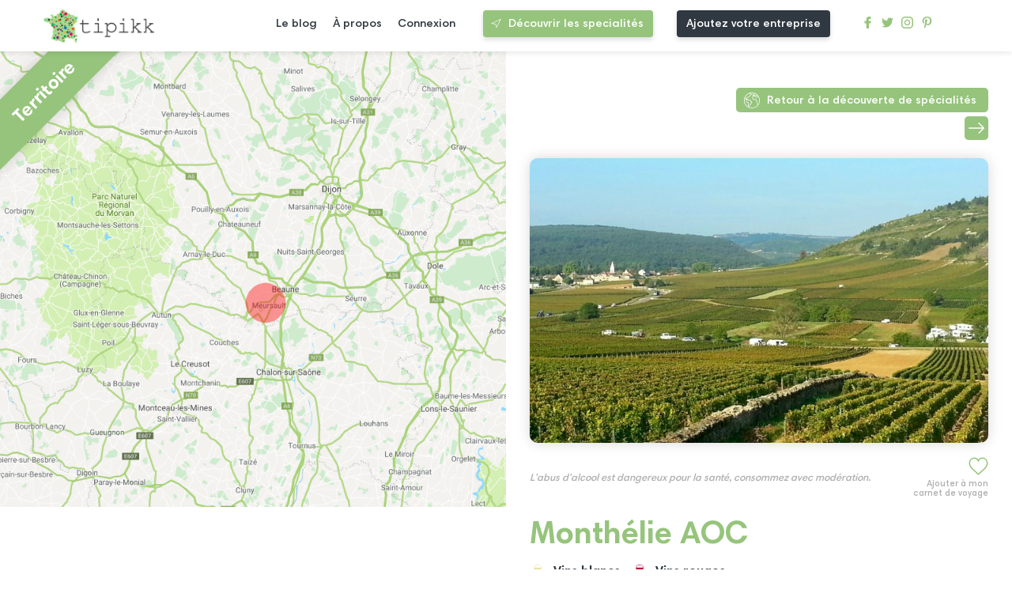

--- FILE ---
content_type: text/html; charset=UTF-8
request_url: https://www.tipikk.com/specialite/4530-monthelie-aoc
body_size: 5601
content:
<!DOCTYPE html>
<html lang="fr" dir="ltr">
    <head>
        <meta charset="utf-8">
		<meta http-equiv="X-UA-Compatible" content="IE=edge">
        <meta name="viewport" content="width=device-width, initial-scale=1.0, maximum-scale=5, minimal-ui, shrink-to-fit=no">
        <meta name="msapplication-TileColor" content="#ffffff">
        <meta name="msapplication-TileImage" content="https://www.tipikk.com/build/images/icons/ms-icon-144x144.png">
        <meta name="p:domain_verify" content="698b4e223bc0b6769b3168f8dc06efdb" />
        <meta name="description" content="La récolte des raisins, la vinification, l’élaboration et l’élevage des vins sont assurés sur le territoire de la
commune de Monthélie dans le département de la Côt…">
        <meta name="theme-color" content="#ffffff">

                
        <title>Monthélie AOC - Vins et spiritueux, boissons - Tipikk</title>

        <!-- FAVICON -->
        <link rel="apple-touch-icon" sizes="57x57" href="https://www.tipikk.com/build/images/icons/apple-icon-57x57.png">
        <link rel="apple-touch-icon" sizes="60x60" href="https://www.tipikk.com/build/images/icons/apple-icon-60x60.png">
        <link rel="apple-touch-icon" sizes="72x72" href="https://www.tipikk.com/build/images/icons/apple-icon-72x72.png">
        <link rel="apple-touch-icon" sizes="76x76" href="https://www.tipikk.com/build/images/icons/apple-icon-76x76.png">
        <link rel="apple-touch-icon" sizes="114x114" href="https://www.tipikk.com/build/images/icons/apple-icon-114x114.png">
        <link rel="apple-touch-icon" sizes="120x120" href="https://www.tipikk.com/build/images/icons/apple-icon-120x120.png">
        <link rel="apple-touch-icon" sizes="144x144" href="https://www.tipikk.com/build/images/icons/apple-icon-144x144.png">
        <link rel="apple-touch-icon" sizes="152x152" href="https://www.tipikk.com/build/images/icons/apple-icon-152x152.png">
        <link rel="apple-touch-icon" sizes="180x180" href="https://www.tipikk.com/build/images/icons/apple-icon-180x180.png">
        <link rel="icon" type="image/png" sizes="192x192" href="https://www.tipikk.com/build/images/icons/android-icon-192x192.png">
        <link rel="icon" type="image/png" sizes="32x32" href="https://www.tipikk.com/build/images/icons/favicon-32x32.png">
        <link rel="icon" type="image/png" sizes="96x96" href="https://www.tipikk.com/build/images/icons/favicon-96x96.png">
        <link rel="icon" type="image/png" sizes="16x16" href="https://www.tipikk.com/build/images/icons/favicon-16x16.png">
        <link rel="manifest" href="https://www.tipikk.com/build/images/icons/manifest.json">

        <!-- CSS -->
        <link rel="stylesheet" href="https://www.tipikk.com/build/css/main.css?v1.0.8">

        <!-- ANALYTICS -->
        <script src="https://www.googletagmanager.com/gtag/js?id=UA-116610033-1" async defer></script>
        <script>window.dataLayer = window.dataLayer || [];function gtag() { dataLayer.push(arguments); }gtag('js', new Date());gtag('config', 'UA-116610033-1')</script>

        <!-- STRIPE -->
        <script src="https://js.stripe.com/v3/"></script>
    </head>


    <body >
            
            <header id="main-header">
                <div class="row_logo">
                    <a href="https://www.tipikk.com">
                        <img alt="Logotype Typikk" src="https://www.tipikk.com/build/images/logo.png">
                    </a>
                </div>
                <nav id="main_nav">
                    <div class="container-main-nav">
                        <ul>
                            <li>
                                <a href="https://www.tipikk.com/le-blog">Le blog</a>
                            </li>
                            <li>
                                <a href="https://www.tipikk.com/a-propos">À propos</a>
                            </li>
                                                            <li>
                                    <span onclick="window.location.href = 'https://www.tipikk.com/connexion'">Connexion</span>
                                </li>
                                                    </ul>
                        <div class="row_btn_header">
                                                            <a href="https://www.tipikk.com/specialite" class="btn">Découvrir les specialités</a>
                                <span onclick="window.location.href='https://www.tipikk.com/choix-inscription-entreprise'" class="btn btn-gray">Ajoutez votre entreprise</span>
                                                    </div>
                        <div class="row_icn_rs">
                            <a title="facebook tipikk profile" target="_blank" rel="noopener, nofollow" href="https://www.facebook.com/tipikk1/">
                                <img src="https://www.tipikk.com/build/images/icons/facebook.svg" alt="Icône Facebook">
                            </a>
                            <a title="twitter tipikk profile" target="_blank" rel="noopener, nofollow" href="https://twitter.com/tipikk1?lang=fr">
                                <img src="https://www.tipikk.com/build/images/icons/twitter.svg" alt="Icône Twitter">
                            </a>
                            <a title="instagram tipikk profile" target="_blank" rel="noopener, nofollow" href="https://www.instagram.com/tipikk_com/?hl=fr">
                                <img src="https://www.tipikk.com/build/images/icons/instagram.svg" alt="Icône Instagram">
                            </a>
                            <a title="pinterest tipikk profile" target="_blank" rel="noopener, nofollow" href="https://www.pinterest.fr/06uvhq5h9od1fc8et7peiwm5ykycvj/">
                                <img src="https://www.tipikk.com/build/images/icons/pinterest.svg" alt="Icône Pinterest">
                            </a>
                        </div>
                    </div>
                </nav>
                <div class='_burger'>
                    <span class='bar bar_top'></span>
                    <span class='bar bar_middle'></span>
                    <span class='bar bar_bottom'></span>
                </div>
            </header>

            
        
    <section id="specialiteContentForMobileGesture" class="page-single-custom page-content-specialite">
        <div class="left-side">
            <div class="container-img-map" style="background-image:url('https://www.tipikk.com/maps/map-i66lmnknlzalrxym0oq3.png')">
                <h3>Territoire</h3>
            </div>
                    </div>

        <div class="right-side">
            <div class="container-breadcumd">

                                
                    <a title="go back last page discover" href="https://www.tipikk.com/specialite">Retour à la découverte de spécialités</a>
                                            <div class="container-nav-spe">
                                                                                        <a id="getNextSpe" class="nav-spe-btn next-spe-btn" href="https://www.tipikk.com/specialite/4373-canon-fronsac-aoc"></a> 
                                                    </div>
                                        
                            </div>
            
                                                <img class="container-img" src="https://www.tipikk.com/uploads/5b34adda0fb1d-800x600.jpg">
                            
            <div class="container-inner-single">
                                                                                                        <span class="fav add" id="fav-4530"></span>
                                <p class="desc-fav">Ajouter à mon carnet de voyage</p>
                                                                                        
                                                                        <div class="container-specialite-categories">
                                                            </div>
                                                                                                <div class="container-specialite-categories">
                                                            </div>
                                                                                                <span class="abuse">L'abus d'alcool est dangereux pour la santé, consommez avec modération.</span>
                                                            
                <h1 >Monthélie AOC</h1>

                                                            <h4 id="cat-71" class='subcat'>Vins blancs</h4>
                                                                                <h4 id="cat-72" class='subcat'>Vins rouges</h4>
                                                                        
                                    <p class="container-description"><p style="text-align: justify; ">La récolte des raisins, la vinification, l’élaboration et l’élevage des vins sont assurés sur le territoire de la
commune de Monthélie dans le département de la Côte-d’Or.</p><p style="text-align: justify; ">Le nom de l’appellation d’origine contrôlée de Monthélie peut être complété par la mention « premier cru » ainsi que par les climats suivants portant la mention premier cru:&nbsp; « Clos des Toisières », « La Taupine », « Le Cas Rougeot », « Le Château Gaillard », « Le Clos Gauthey », « Le Clou des Chênes », « Le Meix Bataille », « Le Village », « Les Barbières », « Les Champs Fulliots », « Les Clous », « Les Duresses », « Les Riottes », « Les Vignes Rondes », « Sur la Velle ». L'appellation Monthélie peut aussi être complétée par la dénomination géographique "Côte de Beaune".</p><p style="text-align: justify; ">Les vins rouges de Monthélie arborent une robe rubis. Ils sont relativement charpentés et structurés et présentent une
structure tannique fine leur conférant une grande élégance. Ils supportent bien une longue conservation en
bouteille (10 ans et plus), s’affinant encore au fil des années.
</p><p style="text-align: justify; ">Les vins rouges bénéficiant de la mention « premier cru » sont corsés, charpentés grâce à des tanins bien
présents, dotés d’un bouquet prononcé.
</p><p style="text-align: justify; ">Les vins blancs de Monthélie présentent une rondeur relevée par l’acidité nécessaire aux vins de garde.
</p><p style="text-align: justify; ">Les vins blancs bénéficiant de la mention « premier cru » se distinguent par un bouquet prononcé, se
développant au fil des années.&nbsp;<br></p></p>
                            </div>

            <section class="related-posts">
                <h2 >Où trouver cette spécialité ?</h2>

                                    <h4>Découvrez nos partenaires.</h4>
                    <p>Faites votre choix et créez votre carnet de voyage selon votre planning et vos envies !</p>
                    <div class="container-categories sort-fou-spe" >
                            <label class="check-label check-all-labels checked" for="catfou-all" >Tous les fournisseurs
                                <input type="checkbox" name="catfou-all" id="map-catfou-all">
                            </label>
                                                            <label class="check-label" id="catfou-1">Producteur
                                    <input type="checkbox" name="catfou-1" id="map-catfou-1">
                                </label>
                                                            <label class="check-label" id="catfou-2">Restaurateur
                                    <input type="checkbox" name="catfou-2" id="map-catfou-2">
                                </label>
                                                            <label class="check-label" id="catfou-3">Point de vente
                                    <input type="checkbox" name="catfou-3" id="map-catfou-3">
                                </label>
                                                    </div>
                
                <div class="listing-posts">
                                            <div class="card card-related catfou-3">
                                <div class="container-inner-post">
                                    <a title="founisseur Mimi Canette page" href="https://www.tipikk.com/fournisseur/4645-mimi-canette">
                                                                                                                                    <img class="container-post-img" src="https://www.tipikk.com/uploads/4nzf89b3rmcf5labywuz-400x280.png">
                                                                                                                        </a>

                                                                                                                        <span class="fav add" id="fav-4645"></span>
                                                                            
                                    <a title="founisseur Mimi Canette page" href="https://www.tipikk.com/fournisseur/4645-mimi-canette">
                                        <h3 >Mimi Canette</h3> 
                                        <div class="container-specialite-categories">
                                            <div class="container-categorie-badge">
                                                                                                    <img alt="specialite fournisseur categorie Point de vente" src="https://www.tipikk.com/build/images/icons/fa-shopping-cart.svg">
                                                                                            </div>
                                            <h4>Point de vente</h4>
                                        </div>

                                        
                                                                                
                                                                            </a>

                                                                    </div>
                            </a>
                        </div>
                                            <div class="card card-related catfou-1">
                                <div class="container-inner-post">
                                    <a title="founisseur DOMAINE ISABELLE ET PHILIPPE GERMAIN page" href="https://www.tipikk.com/fournisseur/9213-domaine-isabelle-et-philippe-germain">
                                                                                                                                    <div class="container-post-img" style="background-image:url('https://www.tipikk.com/build/images/img_placeholder.jpg')"></div>
                                                                                                                        </a>

                                                                                                                        <span class="fav add" id="fav-9213"></span>
                                                                            
                                    <a title="founisseur DOMAINE ISABELLE ET PHILIPPE GERMAIN page" href="https://www.tipikk.com/fournisseur/9213-domaine-isabelle-et-philippe-germain">
                                        <h3 >DOMAINE ISABELLE ET PHILIPPE GERMAIN</h3> 
                                        <div class="container-specialite-categories">
                                            <div class="container-categorie-badge">
                                                                                                    <img alt="specialite fournisseur categorie Producteur" src="https://www.tipikk.com/build/images/icons/fa-user.svg">
                                                                                            </div>
                                            <h4>Producteur</h4>
                                        </div>

                                        
                                                                                
                                                                            </a>

                                                                    </div>
                            </a>
                        </div>
                                            <div class="card card-related catfou-1">
                                <div class="container-inner-post">
                                    <a title="founisseur FLORENT GARAUDET page" href="https://www.tipikk.com/fournisseur/9212-florent-garaudet">
                                                                                                                                    <div class="container-post-img" style="background-image:url('https://www.tipikk.com/build/images/img_placeholder.jpg')"></div>
                                                                                                                        </a>

                                                                                                                        <span class="fav add" id="fav-9212"></span>
                                                                            
                                    <a title="founisseur FLORENT GARAUDET page" href="https://www.tipikk.com/fournisseur/9212-florent-garaudet">
                                        <h3 >FLORENT GARAUDET</h3> 
                                        <div class="container-specialite-categories">
                                            <div class="container-categorie-badge">
                                                                                                    <img alt="specialite fournisseur categorie Producteur" src="https://www.tipikk.com/build/images/icons/fa-user.svg">
                                                                                            </div>
                                            <h4>Producteur</h4>
                                        </div>

                                        
                                                                                
                                                                            </a>

                                                                    </div>
                            </a>
                        </div>
                                            <div class="card card-related catfou-1">
                                <div class="container-inner-post">
                                    <a title="founisseur DOMAINE HUBERT-VERDEREAU page" href="https://www.tipikk.com/fournisseur/9214-domaine-hubert-verdereau">
                                                                                                                                    <div class="container-post-img" style="background-image:url('https://www.tipikk.com/build/images/img_placeholder.jpg')"></div>
                                                                                                                        </a>

                                                                                                                        <span class="fav add" id="fav-9214"></span>
                                                                            
                                    <a title="founisseur DOMAINE HUBERT-VERDEREAU page" href="https://www.tipikk.com/fournisseur/9214-domaine-hubert-verdereau">
                                        <h3 >DOMAINE HUBERT-VERDEREAU</h3> 
                                        <div class="container-specialite-categories">
                                            <div class="container-categorie-badge">
                                                                                                    <img alt="specialite fournisseur categorie Producteur" src="https://www.tipikk.com/build/images/icons/fa-user.svg">
                                                                                            </div>
                                            <h4>Producteur</h4>
                                        </div>

                                        
                                                                                
                                                                            </a>

                                                                    </div>
                            </a>
                        </div>
                                            <div class="card card-related catfou-1">
                                <div class="container-inner-post">
                                    <a title="founisseur DOMAINE CHANGARNIER page" href="https://www.tipikk.com/fournisseur/9208-domaine-changarnier">
                                                                                                                                    <div class="container-post-img" style="background-image:url('https://www.tipikk.com/build/images/img_placeholder.jpg')"></div>
                                                                                                                        </a>

                                                                                                                        <span class="fav add" id="fav-9208"></span>
                                                                            
                                    <a title="founisseur DOMAINE CHANGARNIER page" href="https://www.tipikk.com/fournisseur/9208-domaine-changarnier">
                                        <h3 >DOMAINE CHANGARNIER</h3> 
                                        <div class="container-specialite-categories">
                                            <div class="container-categorie-badge">
                                                                                                    <img alt="specialite fournisseur categorie Producteur" src="https://www.tipikk.com/build/images/icons/fa-user.svg">
                                                                                            </div>
                                            <h4>Producteur</h4>
                                        </div>

                                        
                                                                                
                                                                            </a>

                                                                    </div>
                            </a>
                        </div>
                                            <div class="card card-related catfou-1">
                                <div class="container-inner-post">
                                    <a title="founisseur DOMAINE LAURENT ET KAREN BOUSSEY page" href="https://www.tipikk.com/fournisseur/9206-domaine-laurent-et-karen-boussey">
                                                                                                                                    <div class="container-post-img" style="background-image:url('https://www.tipikk.com/build/images/img_placeholder.jpg')"></div>
                                                                                                                        </a>

                                                                                                                        <span class="fav add" id="fav-9206"></span>
                                                                            
                                    <a title="founisseur DOMAINE LAURENT ET KAREN BOUSSEY page" href="https://www.tipikk.com/fournisseur/9206-domaine-laurent-et-karen-boussey">
                                        <h3 >DOMAINE LAURENT ET KAREN BOUSSEY</h3> 
                                        <div class="container-specialite-categories">
                                            <div class="container-categorie-badge">
                                                                                                    <img alt="specialite fournisseur categorie Producteur" src="https://www.tipikk.com/build/images/icons/fa-user.svg">
                                                                                            </div>
                                            <h4>Producteur</h4>
                                        </div>

                                        
                                                                                
                                                                            </a>

                                                                    </div>
                            </a>
                        </div>
                                            <div class="card card-related catfou-1">
                                <div class="container-inner-post">
                                    <a title="founisseur JACQUES PARENT page" href="https://www.tipikk.com/fournisseur/9216-jacques-parent">
                                                                                                                                    <div class="container-post-img" style="background-image:url('https://www.tipikk.com/build/images/img_placeholder.jpg')"></div>
                                                                                                                        </a>

                                                                                                                        <span class="fav add" id="fav-9216"></span>
                                                                            
                                    <a title="founisseur JACQUES PARENT page" href="https://www.tipikk.com/fournisseur/9216-jacques-parent">
                                        <h3 >JACQUES PARENT</h3> 
                                        <div class="container-specialite-categories">
                                            <div class="container-categorie-badge">
                                                                                                    <img alt="specialite fournisseur categorie Producteur" src="https://www.tipikk.com/build/images/icons/fa-user.svg">
                                                                                            </div>
                                            <h4>Producteur</h4>
                                        </div>

                                        
                                                                                
                                                                            </a>

                                                                    </div>
                            </a>
                        </div>
                                            <div class="card card-related catfou-1">
                                <div class="container-inner-post">
                                    <a title="founisseur PAUL GARAUDET page" href="https://www.tipikk.com/fournisseur/9211-paul-garaudet">
                                                                                                                                    <div class="container-post-img" style="background-image:url('https://www.tipikk.com/build/images/img_placeholder.jpg')"></div>
                                                                                                                        </a>

                                                                                                                        <span class="fav add" id="fav-9211"></span>
                                                                            
                                    <a title="founisseur PAUL GARAUDET page" href="https://www.tipikk.com/fournisseur/9211-paul-garaudet">
                                        <h3 >PAUL GARAUDET</h3> 
                                        <div class="container-specialite-categories">
                                            <div class="container-categorie-badge">
                                                                                                    <img alt="specialite fournisseur categorie Producteur" src="https://www.tipikk.com/build/images/icons/fa-user.svg">
                                                                                            </div>
                                            <h4>Producteur</h4>
                                        </div>

                                        
                                                                                
                                                                            </a>

                                                                    </div>
                            </a>
                        </div>
                                            <div class="card card-related catfou-1">
                                <div class="container-inner-post">
                                    <a title="founisseur DOMAINE JEAN-PIERRE ET LAURENT PRUNIER page" href="https://www.tipikk.com/fournisseur/9217-domaine-jean-pierre-et-laurent-prunier">
                                                                                                                                    <div class="container-post-img" style="background-image:url('https://www.tipikk.com/build/images/img_placeholder.jpg')"></div>
                                                                                                                        </a>

                                                                                                                        <span class="fav add" id="fav-9217"></span>
                                                                            
                                    <a title="founisseur DOMAINE JEAN-PIERRE ET LAURENT PRUNIER page" href="https://www.tipikk.com/fournisseur/9217-domaine-jean-pierre-et-laurent-prunier">
                                        <h3 >DOMAINE JEAN-PIERRE ET LAURENT PRUNIER</h3> 
                                        <div class="container-specialite-categories">
                                            <div class="container-categorie-badge">
                                                                                                    <img alt="specialite fournisseur categorie Producteur" src="https://www.tipikk.com/build/images/icons/fa-user.svg">
                                                                                            </div>
                                            <h4>Producteur</h4>
                                        </div>

                                        
                                                                                
                                                                            </a>

                                                                    </div>
                            </a>
                        </div>
                                            <div class="card card-related catfou-1">
                                <div class="container-inner-post">
                                    <a title="founisseur DOMAINE ERIC BOUSSEY page" href="https://www.tipikk.com/fournisseur/9207-domaine-eric-boussey">
                                                                                                                                    <div class="container-post-img" style="background-image:url('https://www.tipikk.com/build/images/img_placeholder.jpg')"></div>
                                                                                                                        </a>

                                                                                                                        <span class="fav add" id="fav-9207"></span>
                                                                            
                                    <a title="founisseur DOMAINE ERIC BOUSSEY page" href="https://www.tipikk.com/fournisseur/9207-domaine-eric-boussey">
                                        <h3 >DOMAINE ERIC BOUSSEY</h3> 
                                        <div class="container-specialite-categories">
                                            <div class="container-categorie-badge">
                                                                                                    <img alt="specialite fournisseur categorie Producteur" src="https://www.tipikk.com/build/images/icons/fa-user.svg">
                                                                                            </div>
                                            <h4>Producteur</h4>
                                        </div>

                                        
                                                                                
                                                                            </a>

                                                                    </div>
                            </a>
                        </div>
                                            <div class="card card-related catfou-1">
                                <div class="container-inner-post">
                                    <a title="founisseur MONTHELIE-DOUHAIRET-PORCHERET page" href="https://www.tipikk.com/fournisseur/9215-monthelie-douhairet-porcheret">
                                                                                                                                    <div class="container-post-img" style="background-image:url('https://www.tipikk.com/build/images/img_placeholder.jpg')"></div>
                                                                                                                        </a>

                                                                                                                        <span class="fav add" id="fav-9215"></span>
                                                                            
                                    <a title="founisseur MONTHELIE-DOUHAIRET-PORCHERET page" href="https://www.tipikk.com/fournisseur/9215-monthelie-douhairet-porcheret">
                                        <h3 >MONTHELIE-DOUHAIRET-PORCHERET</h3> 
                                        <div class="container-specialite-categories">
                                            <div class="container-categorie-badge">
                                                                                                    <img alt="specialite fournisseur categorie Producteur" src="https://www.tipikk.com/build/images/icons/fa-user.svg">
                                                                                            </div>
                                            <h4>Producteur</h4>
                                        </div>

                                        
                                                                                
                                                                            </a>

                                                                    </div>
                            </a>
                        </div>
                                            <div class="card card-related catfou-1">
                                <div class="container-inner-post">
                                    <a title="founisseur DOMAINE DUPONT-FAHN page" href="https://www.tipikk.com/fournisseur/9210-domaine-dupont-fahn">
                                                                                                                                    <div class="container-post-img" style="background-image:url('https://www.tipikk.com/build/images/img_placeholder.jpg')"></div>
                                                                                                                        </a>

                                                                                                                        <span class="fav add" id="fav-9210"></span>
                                                                            
                                    <a title="founisseur DOMAINE DUPONT-FAHN page" href="https://www.tipikk.com/fournisseur/9210-domaine-dupont-fahn">
                                        <h3 >DOMAINE DUPONT-FAHN</h3> 
                                        <div class="container-specialite-categories">
                                            <div class="container-categorie-badge">
                                                                                                    <img alt="specialite fournisseur categorie Producteur" src="https://www.tipikk.com/build/images/icons/fa-user.svg">
                                                                                            </div>
                                            <h4>Producteur</h4>
                                        </div>

                                        
                                                                                
                                                                            </a>

                                                                    </div>
                            </a>
                        </div>
                                            <div class="card card-related catfou-1">
                                <div class="container-inner-post">
                                    <a title="founisseur DOMAINE DUBUET-MONTHELIE page" href="https://www.tipikk.com/fournisseur/9209-domaine-dubuet-monthelie">
                                                                                                                                    <div class="container-post-img" style="background-image:url('https://www.tipikk.com/build/images/img_placeholder.jpg')"></div>
                                                                                                                        </a>

                                                                                                                        <span class="fav add" id="fav-9209"></span>
                                                                            
                                    <a title="founisseur DOMAINE DUBUET-MONTHELIE page" href="https://www.tipikk.com/fournisseur/9209-domaine-dubuet-monthelie">
                                        <h3 >DOMAINE DUBUET-MONTHELIE</h3> 
                                        <div class="container-specialite-categories">
                                            <div class="container-categorie-badge">
                                                                                                    <img alt="specialite fournisseur categorie Producteur" src="https://www.tipikk.com/build/images/icons/fa-user.svg">
                                                                                            </div>
                                            <h4>Producteur</h4>
                                        </div>

                                        
                                                                                
                                                                            </a>

                                                                    </div>
                            </a>
                        </div>
                                    </div>

                <span onclick="window.location.href = 'https://www.tipikk.com/choix-inscription-entreprise'" class="btn btn-large" >Ajouter mon entreprise</span>
            </section>
            
            
            <section id="promote" class="promote-section">
                <script async src="//pagead2.googlesyndication.com/pagead/js/adsbygoogle.js"></script>
                <ins class="adsbygoogle"
                    style="display:block"
                    data-ad-client="ca-pub-2015114914641987"
                    data-ad-slot="2412041894"
                    data-ad-format="auto"
                    data-full-width-responsive="true"></ins>
                <script>(adsbygoogle = window.adsbygoogle || []).push({});</script>
            </section>
            
        </div>
    </section>


        <div class="container-popup">
            <div class="popup">
                <span id="close-icon-popup" class="close-icon"></span>
                <div class="inner-popup">
                    <h2>Mes carnets de voyage</h2>
                    <div class="popup-content">
                            
                            <div class="container-popup-message add-carnet-message">
                                 
                                    <p>Vous devez être connecté pour ajouter une spécialité à votre carnet de voyage. Merci de vous inscrire si vous ne possédez pas encore de compte. <br><strong>Pas de panique, c'est gratuit !</strong></p>
                                    <a class="btn" href="https://www.tipikk.com/connexion">Connexion</a>
                                    <a class="btn btn-outline" href="https://www.tipikk.com/inscription">Inscription</a>
                                    <p>Vous êtes une entreprise ? <a href="https://www.tipikk.com/inscription-entreprise">Inscrivez-vous ici</a>.</p>
                                                            </div>
                            
                            <div class="container-popup-message auto-carnet-message"></div>
                            
                    </div>
                </div>
            </div>
        </div>

                    <div class="container-mobile-btns">
                <div class="mobile-btn mobile-btn-map" id="btn-mobile-map"></div>
                <div class="mobile-btn mobile-btn-filter" id="btn-mobile-filter"></div>
            </div>
        
        
            <footer>
                <div class="container-logo">
                    <div class="row_logo">
                        <img alt="Logotype Tipikk" src="https://www.tipikk.com/build/images/logo.png">
                    </div>
                </div>
                <div class="container-btns">
                                            <a href="https://www.tipikk.com/specialite" class="btn btn-large">Découvrir les spécialités</a>
                        <span onclick="window.location.href = 'https://www.tipikk.com/choix-inscription-entreprise'" class="btn btn-gray btn-large">Ajoutez votre entreprise</span>
                                    </div>
                <div class="container-nav">
                    <nav>
                        <h4>Structure du site</h4>
                        <ul>
                            <li>
                                <a href="https://www.tipikk.com/a-propos">À propos</a>
                            </li>
                            <li>
                                <a href="https://www.tipikk.com/le-blog">Le blog</a>
                            </li>
                                                            <li>
                                    <span onclick="window.location.href = 'https://www.tipikk.com/inscription'">Inscription</span>
                                </li>
                                <li>
                                    <span onclick="window.location.href = 'https://www.tipikk.com/connexion'">Connexion</span>
                                </li>
                                                        <li>
                                <span onclick="window.location.href = 'https://www.tipikk.com/contact'">Contact</span>
                            </li>
                        </ul>
                    </nav>
                </div>
                <div class="container-nav">
                    <nav>
                        <h4>Aide et Support</h4>
                        <ul>
                            <li>
                                <span onclick="window.location.href = 'https://www.tipikk.com/cgv'">CGV</span>
                            </li>
                            <li>
                                <span onclick="window.location.href = 'https://www.tipikk.com/cgu'">CGU</span>
                            </li>
                            <li>
                                <span onclick="window.location.href = 'https://www.tipikk.com/faq'">FAQ</span>
                            </li>
                            <li>
                                <span onclick="window.location.href = 'https://www.tipikk.com/mentions-legales'">Mentions Légales</span>
                            </li>
                        </ul>
                    </nav>
                </div>
                <div class="row_icn_rs">
                    <a title="facebook tipikk profile" target="_blank" rel="noopener, nofollow" href="https://www.facebook.com/tipikk1/">
                        <img src="https://www.tipikk.com/build/images/icons/facebook.svg" alt="Icône Facebook">
                    </a>
                    <a title="twitter tipikk profile" target="_blank" rel="noopener, nofollow" href="https://twitter.com/tipikk1?lang=fr">
                        <img src="https://www.tipikk.com/build/images/icons/twitter.svg" alt="Icône Twitter">
                    </a>
                    <a title="instagram tipikk profile" target="_blank" rel="noopener, nofollow" href="https://www.instagram.com/tipikk_com/?hl=fr">
                        <img src="https://www.tipikk.com/build/images/icons/instagram.svg" alt="Icône Instagram">
                    </a>
                    <a title="pinterest tipikk profile" target="_blank" rel="noopener, nofollow" href="https://www.pinterest.fr/06uvhq5h9od1fc8et7peiwm5ykycvj/">
                        <img src="https://www.tipikk.com/build/images/icons/pinterest.svg" alt="Icône Pinterest">
                    </a>
                </div>
                <span class="credit">
                    <a href="https://www.wesign.fr" title="Agence de communication Caen" target="_blank" rel="noopener" style="display: block; padding: 5px;">Par Wesign, agence de communication à Caen</a>
                </span>
            </footer>
        
        
        <script src="https://cdnjs.cloudflare.com/ajax/libs/jquery/3.3.1/jquery.min.js"></script>
        <script src="https://cdnjs.cloudflare.com/ajax/libs/OwlCarousel2/2.2.1/owl.carousel.min.js"></script>
        <script src="https://www.tipikk.com/build/js/jquery.datetimepicker.full.min.js"></script>
        <script src="https://www.tipikk.com/build/js/hammerjs.min.js"></script>
        <script src="https://maps.googleapis.com/maps/api/js?key=AIzaSyBWqJVNZME28m-7wxbfNALrNc_AzwlGrbc&libraries=places&region=FR" async defer></script>

        
        <script>
            window.APP = window.APP || {}
            APP.BASE_URL = 'https://www.tipikk.com'
        </script>
        
        <script src="https://www.tipikk.com/build/js/home.min.js" defer></script>
        <script src="https://www.tipikk.com/build/js/specialite.min.js?v1.0.05" defer></script>

            </body>
</html>

--- FILE ---
content_type: text/html; charset=UTF-8
request_url: https://www.tipikk.com/public/inc/ajax_requests.php
body_size: -24
content:
[{"ID":"81856","latitude":"46.98573976","longitude":"4.75418800","radius":"1687"}]

--- FILE ---
content_type: text/html; charset=UTF-8
request_url: https://www.tipikk.com/public/inc/ajax_requests.php
body_size: 1546
content:
{"message":[{"html":"<div class=\"card card-related\" id=\"4645\"><div class=\"container-inner-post\"><a title=\"fournisseur Mimi Canette page\" href=\"\/fournisseur\/4645-mimi-canette\"><div class=\"container-post-img\" style=\"background-image:url(https:\/\/www.tipikk.com\/uploads\/4nzf89b3rmcf5labywuz.png)\"><\/div><\/a><span class=\"fav add\" id=\"fav-4645\"><\/span><a title=\"fournisseur Mimi Canette page\" href=\"\/fournisseur\/4645-mimi-canette\"><h3>Mimi Canette<\/h3><div class=\"container-specialite-categories\"><div class=\"container-categorie-badge\"><img alt=\"specialite fournisseur categorie Mimi Canette\" src=\"https:\/\/www.tipikk.com\/build\/images\/icons\/fa-shopping-cart.svg\"><\/div><h4>Point de vente<\/h4><\/div><\/a><\/div><\/div><\/div>","fouLat":"47.0217287000000","fouLng":"4.8379098000000"},{"html":"<div class=\"card card-related\" id=\"9213\"><div class=\"container-inner-post\"><a title=\"fournisseur DOMAINE ISABELLE ET PHILIPPE GERMAIN page\" href=\"\/fournisseur\/9213-domaine-isabelle-et-philippe-germain\"><div class=\"container-post-img is-icon\" style=\"background-image:url(https:\/\/www.tipikk.com\/build\/images\/icons\/fa-user.svg)\"><\/div><\/a><span class=\"fav add\" id=\"fav-9213\"><\/span><a title=\"fournisseur DOMAINE ISABELLE ET PHILIPPE GERMAIN page\" href=\"\/fournisseur\/9213-domaine-isabelle-et-philippe-germain\"><h3>DOMAINE ISABELLE ET PHILIPPE GERMAIN<\/h3><div class=\"container-specialite-categories\"><div class=\"container-categorie-badge\"><img alt=\"specialite fournisseur categorie DOMAINE ISABELLE ET PHILIPPE GERMAIN\" src=\"https:\/\/www.tipikk.com\/build\/images\/icons\/fa-user.svg\"><\/div><h4>Producteur<\/h4><\/div><\/a><\/div><\/div><\/div>","fouLat":"47.0351570000000","fouLng":"4.7599550000000"},{"html":"<div class=\"card card-related\" id=\"9212\"><div class=\"container-inner-post\"><a title=\"fournisseur FLORENT GARAUDET page\" href=\"\/fournisseur\/9212-florent-garaudet\"><div class=\"container-post-img is-icon\" style=\"background-image:url(https:\/\/www.tipikk.com\/build\/images\/icons\/fa-user.svg)\"><\/div><\/a><span class=\"fav add\" id=\"fav-9212\"><\/span><a title=\"fournisseur FLORENT GARAUDET page\" href=\"\/fournisseur\/9212-florent-garaudet\"><h3>FLORENT GARAUDET<\/h3><div class=\"container-specialite-categories\"><div class=\"container-categorie-badge\"><img alt=\"specialite fournisseur categorie FLORENT GARAUDET\" src=\"https:\/\/www.tipikk.com\/build\/images\/icons\/fa-user.svg\"><\/div><h4>Producteur<\/h4><\/div><\/a><\/div><\/div><\/div>","fouLat":"46.9930546000000","fouLng":"4.7676516000000"},{"html":"<div class=\"card card-related\" id=\"9214\"><div class=\"container-inner-post\"><a title=\"fournisseur DOMAINE HUBERT-VERDEREAU page\" href=\"\/fournisseur\/9214-domaine-hubert-verdereau\"><div class=\"container-post-img is-icon\" style=\"background-image:url(https:\/\/www.tipikk.com\/build\/images\/icons\/fa-user.svg)\"><\/div><\/a><span class=\"fav add\" id=\"fav-9214\"><\/span><a title=\"fournisseur DOMAINE HUBERT-VERDEREAU page\" href=\"\/fournisseur\/9214-domaine-hubert-verdereau\"><h3>DOMAINE HUBERT-VERDEREAU<\/h3><div class=\"container-specialite-categories\"><div class=\"container-categorie-badge\"><img alt=\"specialite fournisseur categorie DOMAINE HUBERT-VERDEREAU\" src=\"https:\/\/www.tipikk.com\/build\/images\/icons\/fa-user.svg\"><\/div><h4>Producteur<\/h4><\/div><\/a><\/div><\/div><\/div>","fouLat":"46.9754212000000","fouLng":"4.7848826000000"},{"html":"<div class=\"card card-related\" id=\"9208\"><div class=\"container-inner-post\"><a title=\"fournisseur DOMAINE CHANGARNIER page\" href=\"\/fournisseur\/9208-domaine-changarnier\"><div class=\"container-post-img is-icon\" style=\"background-image:url(https:\/\/www.tipikk.com\/build\/images\/icons\/fa-user.svg)\"><\/div><\/a><span class=\"fav add\" id=\"fav-9208\"><\/span><a title=\"fournisseur DOMAINE CHANGARNIER page\" href=\"\/fournisseur\/9208-domaine-changarnier\"><h3>DOMAINE CHANGARNIER<\/h3><div class=\"container-specialite-categories\"><div class=\"container-categorie-badge\"><img alt=\"specialite fournisseur categorie DOMAINE CHANGARNIER\" src=\"https:\/\/www.tipikk.com\/build\/images\/icons\/fa-user.svg\"><\/div><h4>Producteur<\/h4><\/div><\/a><\/div><\/div><\/div>","fouLat":"46.9982276000000","fouLng":"4.7087387000000"},{"html":"<div class=\"card card-related\" id=\"9206\"><div class=\"container-inner-post\"><a title=\"fournisseur DOMAINE LAURENT ET KAREN BOUSSEY page\" href=\"\/fournisseur\/9206-domaine-laurent-et-karen-boussey\"><div class=\"container-post-img is-icon\" style=\"background-image:url(https:\/\/www.tipikk.com\/build\/images\/icons\/fa-user.svg)\"><\/div><\/a><span class=\"fav add\" id=\"fav-9206\"><\/span><a title=\"fournisseur DOMAINE LAURENT ET KAREN BOUSSEY page\" href=\"\/fournisseur\/9206-domaine-laurent-et-karen-boussey\"><h3>DOMAINE LAURENT ET KAREN BOUSSEY<\/h3><div class=\"container-specialite-categories\"><div class=\"container-categorie-badge\"><img alt=\"specialite fournisseur categorie DOMAINE LAURENT ET KAREN BOUSSEY\" src=\"https:\/\/www.tipikk.com\/build\/images\/icons\/fa-user.svg\"><\/div><h4>Producteur<\/h4><\/div><\/a><\/div><\/div><\/div>","fouLat":"46.9927288000000","fouLng":"4.7661069000000"},{"html":"<div class=\"card card-related\" id=\"9216\"><div class=\"container-inner-post\"><a title=\"fournisseur JACQUES PARENT page\" href=\"\/fournisseur\/9216-jacques-parent\"><div class=\"container-post-img is-icon\" style=\"background-image:url(https:\/\/www.tipikk.com\/build\/images\/icons\/fa-user.svg)\"><\/div><\/a><span class=\"fav add\" id=\"fav-9216\"><\/span><a title=\"fournisseur JACQUES PARENT page\" href=\"\/fournisseur\/9216-jacques-parent\"><h3>JACQUES PARENT<\/h3><div class=\"container-specialite-categories\"><div class=\"container-categorie-badge\"><img alt=\"specialite fournisseur categorie JACQUES PARENT\" src=\"https:\/\/www.tipikk.com\/build\/images\/icons\/fa-user.svg\"><\/div><h4>Producteur<\/h4><\/div><\/a><\/div><\/div><\/div>","fouLat":"47.0085796000000","fouLng":"4.7936749000000"},{"html":"<div class=\"card card-related\" id=\"9211\"><div class=\"container-inner-post\"><a title=\"fournisseur PAUL GARAUDET page\" href=\"\/fournisseur\/9211-paul-garaudet\"><div class=\"container-post-img is-icon\" style=\"background-image:url(https:\/\/www.tipikk.com\/build\/images\/icons\/fa-user.svg)\"><\/div><\/a><span class=\"fav add\" id=\"fav-9211\"><\/span><a title=\"fournisseur PAUL GARAUDET page\" href=\"\/fournisseur\/9211-paul-garaudet\"><h3>PAUL GARAUDET<\/h3><div class=\"container-specialite-categories\"><div class=\"container-categorie-badge\"><img alt=\"specialite fournisseur categorie PAUL GARAUDET\" src=\"https:\/\/www.tipikk.com\/build\/images\/icons\/fa-user.svg\"><\/div><h4>Producteur<\/h4><\/div><\/a><\/div><\/div><\/div>","fouLat":"46.9929469000000","fouLng":"4.7669518000000"},{"html":"<div class=\"card card-related\" id=\"9217\"><div class=\"container-inner-post\"><a title=\"fournisseur DOMAINE JEAN-PIERRE ET LAURENT PRUNIER page\" href=\"\/fournisseur\/9217-domaine-jean-pierre-et-laurent-prunier\"><div class=\"container-post-img is-icon\" style=\"background-image:url(https:\/\/www.tipikk.com\/build\/images\/icons\/fa-user.svg)\"><\/div><\/a><span class=\"fav add\" id=\"fav-9217\"><\/span><a title=\"fournisseur DOMAINE JEAN-PIERRE ET LAURENT PRUNIER page\" href=\"\/fournisseur\/9217-domaine-jean-pierre-et-laurent-prunier\"><h3>DOMAINE JEAN-PIERRE ET LAURENT PRUNIER<\/h3><div class=\"container-specialite-categories\"><div class=\"container-categorie-badge\"><img alt=\"specialite fournisseur categorie DOMAINE JEAN-PIERRE ET LAURENT PRUNIER\" src=\"https:\/\/www.tipikk.com\/build\/images\/icons\/fa-user.svg\"><\/div><h4>Producteur<\/h4><\/div><\/a><\/div><\/div><\/div>","fouLat":"46.9867339000000","fouLng":"4.7494525000000"},{"html":"<div class=\"card card-related\" id=\"9207\"><div class=\"container-inner-post\"><a title=\"fournisseur DOMAINE ERIC BOUSSEY page\" href=\"\/fournisseur\/9207-domaine-eric-boussey\"><div class=\"container-post-img is-icon\" style=\"background-image:url(https:\/\/www.tipikk.com\/build\/images\/icons\/fa-user.svg)\"><\/div><\/a><span class=\"fav add\" id=\"fav-9207\"><\/span><a title=\"fournisseur DOMAINE ERIC BOUSSEY page\" href=\"\/fournisseur\/9207-domaine-eric-boussey\"><h3>DOMAINE ERIC BOUSSEY<\/h3><div class=\"container-specialite-categories\"><div class=\"container-categorie-badge\"><img alt=\"specialite fournisseur categorie DOMAINE ERIC BOUSSEY\" src=\"https:\/\/www.tipikk.com\/build\/images\/icons\/fa-user.svg\"><\/div><h4>Producteur<\/h4><\/div><\/a><\/div><\/div><\/div>","fouLat":"46.9921945000000","fouLng":"4.7670371000000"},{"html":"<div class=\"card card-related\" id=\"9215\"><div class=\"container-inner-post\"><a title=\"fournisseur MONTHELIE-DOUHAIRET-PORCHERET page\" href=\"\/fournisseur\/9215-monthelie-douhairet-porcheret\"><div class=\"container-post-img is-icon\" style=\"background-image:url(https:\/\/www.tipikk.com\/build\/images\/icons\/fa-user.svg)\"><\/div><\/a><span class=\"fav add\" id=\"fav-9215\"><\/span><a title=\"fournisseur MONTHELIE-DOUHAIRET-PORCHERET page\" href=\"\/fournisseur\/9215-monthelie-douhairet-porcheret\"><h3>MONTHELIE-DOUHAIRET-PORCHERET<\/h3><div class=\"container-specialite-categories\"><div class=\"container-categorie-badge\"><img alt=\"specialite fournisseur categorie MONTHELIE-DOUHAIRET-PORCHERET\" src=\"https:\/\/www.tipikk.com\/build\/images\/icons\/fa-user.svg\"><\/div><h4>Producteur<\/h4><\/div><\/a><\/div><\/div><\/div>","fouLat":"46.9932993000000","fouLng":"4.7670289000000"},{"html":"<div class=\"card card-related\" id=\"9210\"><div class=\"container-inner-post\"><a title=\"fournisseur DOMAINE DUPONT-FAHN page\" href=\"\/fournisseur\/9210-domaine-dupont-fahn\"><div class=\"container-post-img is-icon\" style=\"background-image:url(https:\/\/www.tipikk.com\/build\/images\/icons\/fa-user.svg)\"><\/div><\/a><span class=\"fav add\" id=\"fav-9210\"><\/span><a title=\"fournisseur DOMAINE DUPONT-FAHN page\" href=\"\/fournisseur\/9210-domaine-dupont-fahn\"><h3>DOMAINE DUPONT-FAHN<\/h3><div class=\"container-specialite-categories\"><div class=\"container-categorie-badge\"><img alt=\"specialite fournisseur categorie DOMAINE DUPONT-FAHN\" src=\"https:\/\/www.tipikk.com\/build\/images\/icons\/fa-user.svg\"><\/div><h4>Producteur<\/h4><\/div><\/a><\/div><\/div><\/div>","fouLat":"46.9924880000000","fouLng":"4.7656200000000"},{"html":"<div class=\"card card-related\" id=\"9209\"><div class=\"container-inner-post\"><a title=\"fournisseur DOMAINE DUBUET-MONTHELIE page\" href=\"\/fournisseur\/9209-domaine-dubuet-monthelie\"><div class=\"container-post-img is-icon\" style=\"background-image:url(https:\/\/www.tipikk.com\/build\/images\/icons\/fa-user.svg)\"><\/div><\/a><span class=\"fav add\" id=\"fav-9209\"><\/span><a title=\"fournisseur DOMAINE DUBUET-MONTHELIE page\" href=\"\/fournisseur\/9209-domaine-dubuet-monthelie\"><h3>DOMAINE DUBUET-MONTHELIE<\/h3><div class=\"container-specialite-categories\"><div class=\"container-categorie-badge\"><img alt=\"specialite fournisseur categorie DOMAINE DUBUET-MONTHELIE\" src=\"https:\/\/www.tipikk.com\/build\/images\/icons\/fa-user.svg\"><\/div><h4>Producteur<\/h4><\/div><\/a><\/div><\/div><\/div>","fouLat":"46.9919398000000","fouLng":"4.7648423000000"}],"arrayOuput":[{"id":"4645","sta_id":"5","fouName":"Mimi Canette","fouLat":"47.0217287000000","fouLong":"4.8379098000000","img":"4nzf89b3rmcf5labywuz.png","fouCatId":"3","fouCatName":"Point de vente","fouCatIcon":"fa-shopping-cart","jsf_sPath":"","recette":"","fourchetteMin":"0","fourchetteMax":"0","fer_id":"16","hor_id":"564"},{"id":"9213","sta_id":"5","fouName":"DOMAINE ISABELLE ET PHILIPPE GERMAIN","fouLat":"47.0351570000000","fouLong":"4.7599550000000","img":null,"fouCatId":"1","fouCatName":"Producteur","fouCatIcon":"fa-user","jsf_sPath":"","recette":"","fourchetteMin":"0","fourchetteMax":"0","fer_id":null,"hor_id":null},{"id":"9212","sta_id":"5","fouName":"FLORENT GARAUDET","fouLat":"46.9930546000000","fouLong":"4.7676516000000","img":null,"fouCatId":"1","fouCatName":"Producteur","fouCatIcon":"fa-user","jsf_sPath":"","recette":"","fourchetteMin":"0","fourchetteMax":"0","fer_id":null,"hor_id":null},{"id":"9214","sta_id":"5","fouName":"DOMAINE HUBERT-VERDEREAU","fouLat":"46.9754212000000","fouLong":"4.7848826000000","img":null,"fouCatId":"1","fouCatName":"Producteur","fouCatIcon":"fa-user","jsf_sPath":"","recette":"","fourchetteMin":"0","fourchetteMax":"0","fer_id":null,"hor_id":null},{"id":"9208","sta_id":"5","fouName":"DOMAINE CHANGARNIER","fouLat":"46.9982276000000","fouLong":"4.7087387000000","img":null,"fouCatId":"1","fouCatName":"Producteur","fouCatIcon":"fa-user","jsf_sPath":"","recette":"","fourchetteMin":"0","fourchetteMax":"0","fer_id":null,"hor_id":null},{"id":"9206","sta_id":"5","fouName":"DOMAINE LAURENT ET KAREN BOUSSEY","fouLat":"46.9927288000000","fouLong":"4.7661069000000","img":null,"fouCatId":"1","fouCatName":"Producteur","fouCatIcon":"fa-user","jsf_sPath":"","recette":"","fourchetteMin":"0","fourchetteMax":"0","fer_id":null,"hor_id":null},{"id":"9216","sta_id":"5","fouName":"JACQUES PARENT","fouLat":"47.0085796000000","fouLong":"4.7936749000000","img":null,"fouCatId":"1","fouCatName":"Producteur","fouCatIcon":"fa-user","jsf_sPath":"","recette":"","fourchetteMin":"0","fourchetteMax":"0","fer_id":null,"hor_id":null},{"id":"9211","sta_id":"5","fouName":"PAUL GARAUDET","fouLat":"46.9929469000000","fouLong":"4.7669518000000","img":null,"fouCatId":"1","fouCatName":"Producteur","fouCatIcon":"fa-user","jsf_sPath":"","recette":"","fourchetteMin":"0","fourchetteMax":"0","fer_id":null,"hor_id":null},{"id":"9217","sta_id":"5","fouName":"DOMAINE JEAN-PIERRE ET LAURENT PRUNIER","fouLat":"46.9867339000000","fouLong":"4.7494525000000","img":null,"fouCatId":"1","fouCatName":"Producteur","fouCatIcon":"fa-user","jsf_sPath":"","recette":"","fourchetteMin":"0","fourchetteMax":"0","fer_id":null,"hor_id":null},{"id":"9207","sta_id":"5","fouName":"DOMAINE ERIC BOUSSEY","fouLat":"46.9921945000000","fouLong":"4.7670371000000","img":null,"fouCatId":"1","fouCatName":"Producteur","fouCatIcon":"fa-user","jsf_sPath":"","recette":"","fourchetteMin":"0","fourchetteMax":"0","fer_id":null,"hor_id":null},{"id":"9215","sta_id":"5","fouName":"MONTHELIE-DOUHAIRET-PORCHERET","fouLat":"46.9932993000000","fouLong":"4.7670289000000","img":null,"fouCatId":"1","fouCatName":"Producteur","fouCatIcon":"fa-user","jsf_sPath":"","recette":"","fourchetteMin":"0","fourchetteMax":"0","fer_id":null,"hor_id":null},{"id":"9210","sta_id":"5","fouName":"DOMAINE DUPONT-FAHN","fouLat":"46.9924880000000","fouLong":"4.7656200000000","img":null,"fouCatId":"1","fouCatName":"Producteur","fouCatIcon":"fa-user","jsf_sPath":"","recette":"","fourchetteMin":"0","fourchetteMax":"0","fer_id":null,"hor_id":null},{"id":"9209","sta_id":"5","fouName":"DOMAINE DUBUET-MONTHELIE","fouLat":"46.9919398000000","fouLong":"4.7648423000000","img":null,"fouCatId":"1","fouCatName":"Producteur","fouCatIcon":"fa-user","jsf_sPath":"","recette":"","fourchetteMin":"0","fourchetteMax":"0","fer_id":null,"hor_id":null}]}

--- FILE ---
content_type: text/html; charset=utf-8
request_url: https://www.google.com/recaptcha/api2/aframe
body_size: 267
content:
<!DOCTYPE HTML><html><head><meta http-equiv="content-type" content="text/html; charset=UTF-8"></head><body><script nonce="eVPvOamtFeYXWv6s68Qy2g">/** Anti-fraud and anti-abuse applications only. See google.com/recaptcha */ try{var clients={'sodar':'https://pagead2.googlesyndication.com/pagead/sodar?'};window.addEventListener("message",function(a){try{if(a.source===window.parent){var b=JSON.parse(a.data);var c=clients[b['id']];if(c){var d=document.createElement('img');d.src=c+b['params']+'&rc='+(localStorage.getItem("rc::a")?sessionStorage.getItem("rc::b"):"");window.document.body.appendChild(d);sessionStorage.setItem("rc::e",parseInt(sessionStorage.getItem("rc::e")||0)+1);localStorage.setItem("rc::h",'1769149267408');}}}catch(b){}});window.parent.postMessage("_grecaptcha_ready", "*");}catch(b){}</script></body></html>

--- FILE ---
content_type: image/svg+xml
request_url: https://www.tipikk.com/build/images/icons/fa-shopping-cart.svg
body_size: 617
content:
<?xml version="1.0" encoding="utf-8"?>
<!-- Generator: Adobe Illustrator 22.1.0, SVG Export Plug-In . SVG Version: 6.00 Build 0)  -->
<svg version="1.1" id="Capa_1" xmlns="http://www.w3.org/2000/svg" xmlns:xlink="http://www.w3.org/1999/xlink" x="0px" y="0px"
	 viewBox="0 0 33 33" style="enable-background:new 0 0 33 33;" xml:space="preserve">
<style type="text/css">
	.st0{fill:#303841;}
</style>
<g>
	<path class="st0" d="M29.3,15.8c-1.4,0-2.6-0.7-3.2-1.8c-0.6,1.1-1.8,1.8-3.2,1.8s-2.6-0.7-3.2-1.8c-0.6,1.1-1.8,1.8-3.2,1.8
		s-2.6-0.7-3.2-1.8c-0.6,1.1-1.8,1.8-3.2,1.8c-1.4,0-2.6-0.7-3.2-1.8c-0.6,1.1-1.8,1.8-3.2,1.8c-2,0-3.7-1.7-3.7-3.7V7.2
		C0,7.1,0,7.1,0,7L2.4,1c0.1-0.2,0.3-0.3,0.5-0.3h27.3c0.2,0,0.4,0.1,0.5,0.3L33,7c0,0.1,0,0.1,0,0.2v4.9
		C33,14.2,31.3,15.8,29.3,15.8z M26.1,11.6c0.3,0,0.5,0.2,0.5,0.5c0,1.5,1.2,2.7,2.7,2.7s2.7-1.2,2.7-2.7V7.3l-2.2-5.6H3.2L1,7.3
		v4.8c0,1.5,1.2,2.7,2.7,2.7c1.5,0,2.7-1.2,2.7-2.7c0-0.3,0.2-0.5,0.5-0.5s0.5,0.2,0.5,0.5c0,1.5,1.2,2.7,2.7,2.7
		c1.5,0,2.7-1.2,2.7-2.7c0-0.3,0.2-0.5,0.5-0.5s0.5,0.2,0.5,0.5c0,1.5,1.2,2.7,2.7,2.7c1.5,0,2.7-1.2,2.7-2.7c0-0.3,0.2-0.5,0.5-0.5
		s0.5,0.2,0.5,0.5c0,1.5,1.2,2.7,2.7,2.7s2.7-1.2,2.7-2.7C25.6,11.8,25.8,11.6,26.1,11.6z"/>
	<path class="st0" d="M28.4,32.4H4.6c-1.2,0-2.2-1-2.2-2.2V19.7c0-0.3,0.2-0.5,0.5-0.5s0.5,0.2,0.5,0.5v10.5c0,0.6,0.5,1.2,1.2,1.2
		h23.8c0.6,0,1.2-0.5,1.2-1.2V19.7c0-0.3,0.2-0.5,0.5-0.5s0.5,0.2,0.5,0.5v10.5C30.6,31.4,29.6,32.4,28.4,32.4z"/>
	<g>
		<path class="st0" d="M14.4,32.2H7.2c-0.3,0-0.5-0.2-0.5-0.5V19.3c0-0.3,0.2-0.5,0.5-0.5h7.2c0.3,0,0.5,0.2,0.5,0.5v12.4
			C14.9,31.9,14.7,32.2,14.4,32.2z M7.7,31.2h6.2V19.8H7.7V31.2z"/>
		<path class="st0" d="M25.8,26.4h-8.6c-0.3,0-0.5-0.2-0.5-0.5v-6.6c0-0.3,0.2-0.5,0.5-0.5h8.6c0.3,0,0.5,0.2,0.5,0.5v6.6
			C26.3,26.2,26.1,26.4,25.8,26.4z M17.7,25.4h7.6v-5.6h-7.6V25.4z"/>
	</g>
</g>
</svg>


--- FILE ---
content_type: text/javascript
request_url: https://www.tipikk.com/build/js/specialite.min.js?v1.0.05
body_size: 15370
content:
/* ------------------ */
/* --- MANAGE ENV --- */
/* ------------------ */

var isProd = true;
//var isProd = false;
if (isProd) {
    var ajax_url = "https://www.tipikk.com/public/inc/ajax_requests.php";
} else {
    console.log('APP STAGE: DEV')
    var ajax_url = "http://localhost/tipikk/public/inc/ajax_requests.php";
}


/* ----------- */
/* --- APP --- */
/* ----------- */

$(document).ready(function() {

    $('.slider-single').owlCarousel({
        loop: true,
        nav: false,
        navigation: true,
        slideSpeed: 300,
        paginationSpeed: 400,
        items: 1,
        autoplay: true,
        autoplayTimeout: 3000,
        autoplayHoverPause: true
    });

});

$(window).on("load", function () {

    jQuery.datetimepicker.setLocale('fr');

    jQuery('#datetimepickerstart').datetimepicker({
        timepicker: false,
        format: 'd/m/Y',
        minDate: "1",
        weekStart: 1
    });
    jQuery('#datetimepickerend').datetimepicker({
        timepicker: false,
        format: 'd/m/Y',
        minDate: "1",
        weekStart: 1
    });

    $('#resetSchedule').click(function () {
        $('#open-today').removeClass('btn-active');
        $('#filter-date').removeClass('btn-active');
        $('#datetimepickerstart').val('');
        $('#datetimepickerstart').text('');
        $('#datetimepickerend').val('');
        $('#datetimepickerend').text('');
        $('.container-filter-date').fadeOut(200);
        $('#handleFilters').fadeIn(200);

        refresh_map();
    });

    $('#resetCategories').click(function () {
        $('.container-categories label').each(function () {
            if ($(this).hasClass('check-all-labels')) {
                $(this).addClass('checked');
            } else {
                $(this).removeClass('checked');
            }
        });

        refresh_map();
    });



    /* ---------------------- */
    /* --- MAP Génération --- */
    /* ---------------------- */

    $('#capture-map').click(function () {
        var map = document.getElementsByClassName("gm-style");
        html2canvas(map[0], { useCORS: true, width: 800, height: 800 }).then(function (canvas) {
            var img = canvas.toDataURL("image/png").replace('data:image/png;base64,', '');
            var finalImageSrc = 'data:image/png;base64,' + img;

            var url = $(location).attr('href');
            var spe_id = url.substr(url.lastIndexOf('/') + 1);

            var dataSend = {
                'action': "saveMapPhoto",
                'img': finalImageSrc,
                'spe_id': spe_id
            }

            $.ajax({
                type: "POST",
                url: ajax_url,
                dataType: 'json',
                data: dataSend,
                success: function (data) {
                    alert("L'image du territoire a bien été crée et liée à la spécialité.");
                    setTimeout(function () {
                        window.location.href = "https://www.tipikk.com/admin/gestion-specialites/modification/" + spe_id;
                    }, 2000);
                },
            });

        });
    });



    /* ------------------------------- */
    /* --- Mobile swip specialites --- */
    /* ------------------------------- */

    function isMobileOrTablet() {
        var a = navigator.userAgent || navigator.vendor || window.opera;
        var check = false;
        if (/(android|bb\d+|meego).+mobile|avantgo|bada\/|blackberry|blazer|compal|elaine|fennec|hiptop|iemobile|ip(hone|od)|iris|kindle|lge |maemo|midp|mmp|mobile.+firefox|netfront|opera m(ob|in)i|palm( os)?|phone|p(ixi|re)\/|plucker|pocket|psp|series(4|6)0|symbian|treo|up\.(browser|link)|vodafone|wap|windows ce|xda|xiino|android|ipad|playbook|silk/i.test(a) || /1207|6310|6590|3gso|4thp|50[1-6]i|770s|802s|a wa|abac|ac(er|oo|s\-)|ai(ko|rn)|al(av|ca|co)|amoi|an(ex|ny|yw)|aptu|ar(ch|go)|as(te|us)|attw|au(di|\-m|r |s )|avan|be(ck|ll|nq)|bi(lb|rd)|bl(ac|az)|br(e|v)w|bumb|bw\-(n|u)|c55\/|capi|ccwa|cdm\-|cell|chtm|cldc|cmd\-|co(mp|nd)|craw|da(it|ll|ng)|dbte|dc\-s|devi|dica|dmob|do(c|p)o|ds(12|\-d)|el(49|ai)|em(l2|ul)|er(ic|k0)|esl8|ez([4-7]0|os|wa|ze)|fetc|fly(\-|_)|g1 u|g560|gene|gf\-5|g\-mo|go(\.w|od)|gr(ad|un)|haie|hcit|hd\-(m|p|t)|hei\-|hi(pt|ta)|hp( i|ip)|hs\-c|ht(c(\-| |_|a|g|p|s|t)|tp)|hu(aw|tc)|i\-(20|go|ma)|i230|iac( |\-|\/)|ibro|idea|ig01|ikom|im1k|inno|ipaq|iris|ja(t|v)a|jbro|jemu|jigs|kddi|keji|kgt( |\/)|klon|kpt |kwc\-|kyo(c|k)|le(no|xi)|lg( g|\/(k|l|u)|50|54|\-[a-w])|libw|lynx|m1\-w|m3ga|m50\/|ma(te|ui|xo)|mc(01|21|ca)|m\-cr|me(rc|ri)|mi(o8|oa|ts)|mmef|mo(01|02|bi|de|do|t(\-| |o|v)|zz)|mt(50|p1|v )|mwbp|mywa|n10[0-2]|n20[2-3]|n30(0|2)|n50(0|2|5)|n7(0(0|1)|10)|ne((c|m)\-|on|tf|wf|wg|wt)|nok(6|i)|nzph|o2im|op(ti|wv)|oran|owg1|p800|pan(a|d|t)|pdxg|pg(13|\-([1-8]|c))|phil|pire|pl(ay|uc)|pn\-2|po(ck|rt|se)|prox|psio|pt\-g|qa\-a|qc(07|12|21|32|60|\-[2-7]|i\-)|qtek|r380|r600|raks|rim9|ro(ve|zo)|s55\/|sa(ge|ma|mm|ms|ny|va)|sc(01|h\-|oo|p\-)|sdk\/|se(c(\-|0|1)|47|mc|nd|ri)|sgh\-|shar|sie(\-|m)|sk\-0|sl(45|id)|sm(al|ar|b3|it|t5)|so(ft|ny)|sp(01|h\-|v\-|v )|sy(01|mb)|t2(18|50)|t6(00|10|18)|ta(gt|lk)|tcl\-|tdg\-|tel(i|m)|tim\-|t\-mo|to(pl|sh)|ts(70|m\-|m3|m5)|tx\-9|up(\.b|g1|si)|utst|v400|v750|veri|vi(rg|te)|vk(40|5[0-3]|\-v)|vm40|voda|vulc|vx(52|53|60|61|70|80|81|83|85|98)|w3c(\-| )|webc|whit|wi(g |nc|nw)|wmlb|wonu|x700|yas\-|your|zeto|zte\-/i.test(a.substr(0, 4))) {
            check = true;
        }
        return check;
    }

    var containerSpe = document.getElementById("specialiteContentForMobileGesture");
    if (containerSpe && isMobileOrTablet()) {
        var getPrevSpe = document.getElementById("getPrevSpe");
        var getNextSpe = document.getElementById("getNextSpe");
        var mc = new Hammer(containerSpe);

        if (getPrevSpe) {
            mc.on("swiperight", function (ev) {
                var goUrl = $('#getPrevSpe').attr('href');
                window.location.href = goUrl;
            });
        }

        if (getNextSpe) {
            mc.on("swipeleft", function (ev) {
                var goUrl = $('#getNextSpe').attr('href');
                window.location.href = goUrl;
            });
        }
    };



    /* --------------------------------- */
    /* --- Affichage filtre par date --- */
    /* --------------------------------- */

    $('#handleFilters').click(function () {
        $(this).hide();
        $('.container-filter-date').fadeIn('200');
    });

    $('#btn-mobile-filter').click(function () {
        $this = $(this);

        if ($this.hasClass('active')) {
            $this.removeClass("active");
            $('.left-side').removeClass('open');
        } else {
            $('.left-side').removeClass('open-mobile-map');
            $('#btn-mobile-map').removeClass("active");
            $this.addClass("active");
            $('.left-side').addClass('open');
        }
    });



    /* ---------------------------------- */
    /* --- Search locality/specialite --- */
    /* ---------------------------------- */

    $('#discover-form').submit(function(e) {
        e.preventDefault();

        var valLocality = $('#locality-input').val();
        var valSpecialite = $('#specialite-input').val();
        var isHome = !$(this).hasClass('not-from-home');

        $('p.error.error-submit-home-form').hide();

        if (isHome) {
            if (valLocality && valLocality != '') {
                valLocality = valLocality.normalize('NFD').replace(/[\u0300-\u036f]/g, "").replace(",", "").replace("'", "").split(' ').join('-');
                getViewport(valLocality, true);

            } else if (valSpecialite && valSpecialite != '') {
                $('.js-clear-locality').removeClass('is-visible');
                setSessionParameters(valSpecialite);

            } else {
                sessionStorage.setItem('askForGeolocation', true);
                window.location.href = APP.BASE_URL + "/specialite"
            }
        }
    });

    // $('#discover-form').submit(function(e) {
    //     e.preventDefault();

    //     console.log('ON SUBMIT')

    //     var valLocality = $('#locality-input').val();
    //     var valSpecialite = $('#specialite-input').val();
    //     var isHome = !$(this).hasClass('not-from-home');

    //     $('p.error.error-submit-home-form').hide();

    //     if (valLocality && valLocality != '') {
    //         valLocality = valLocality.normalize('NFD').replace(/[\u0300-\u036f]/g, "").replace(",", "").replace("'", "").split(' ').join('-');

    //         if (isHome) {
    //             getViewport(valLocality, true);
    //         } else {
    //             getViewport(valLocality, false);
    //         }

    //     } else if (valSpecialite && valSpecialite != '') {
    //         $('.js-clear-locality').removeClass('is-visible');
    //         setSessionParameters(valSpecialite);

    //     } else {
    //         if (isHome) {
    //             sessionStorage.setItem('askForGeolocation', true);
    //             window.location.href = APP.BASE_URL + "/specialite"

    //         } else {
    //             $('.js-clear-locality').removeClass('is-visible');
    //             $.ajax({
    //                 type: "POST",
    //                 dataType: 'json',
    //                 url: ajax_url,
    //                 data: {
    //                     "action": 'clear_session_discover'
    //                 },
    //                 success: function() {
    //                     // Load specialites from cleared session data
    //                     getSessionParameters();
    //                 },
    //             });
    //         }
    //     }
    // });



    /* ----------------------------------------------- */
    /* --- Clear sentence in input locality search --- */
    /* ----------------------------------------------- */

    $('.js-clear-locality').click(function() {
        $(this).removeClass('is-visible');
        $('#locality-input').val('');

        $.ajax({
            type: "POST",
            dataType: 'json',
            url: ajax_url,
            data: {
                "action": 'clear_session_discover'
            },
            success: function() {
                if (typeof isCategoryPage === 'undefined') {
                    // Load specialite from cleared session data
                    getSessionParameters();
                } else {
                    window.location.href = APP.BASE_URL + '/specialite';
                }
            },
        });
    });


    /* ------------------ */
    /* --- Mobile nav --- */
    /* ------------------ */

    var menu = document.getElementById('main-header');
    var toggleMenu = document.querySelector('._burger');

    $('header nav ul li a').click(function () {
        $('#main-header').removeClass("on");
        $('._burger').removeClass("close");
    });

    $('header a').click(function () {
        $('#main-header').removeClass("on");
        $('._burger').removeClass("close");
    });

    if (toggleMenu) {
        toggleMenu.addEventListener('click', function () {
            this.classList.toggle('close'),
                menu.classList.toggle('on'),
                document.body.classList.toggle('menuOn')
        })
    };



    ////////////// POPUP //////////////////

    var url = $(location).attr('href');
    var urlPart = url.substr(url.lastIndexOf('/') + 1);
    var formatUrlPart = urlPart.substring(0, urlPart.indexOf('-'));
    var pathArray = window.location.pathname.split('/');

    if (pathArray[1] == "admin-gestion-specialite") {
        var sendUrlPart = urlPart;
    } else {
        var sendUrlPart = formatUrlPart;
    }

    initSpecialite(pathArray, sendUrlPart);

    // Hide/Show map categories filter menu
    $('.container-control-elem .container-inner-categories > span').click(function () {
        if ($(this).parent().hasClass('visible')) {
            $(this).parent().removeClass('visible');
        } else {
            $(this).parent().addClass('visible');
        }
    });

    // Hide map categories filter menu after a click on the map
    $('#map-canvas').click(function () {
        $('#map-canvas .container-inner-categories').removeClass('visible');
    });

    // Hide/Show map canvas
    $('#show-map').click(function () {
        if ($('.discover-page').hasClass('map-open')) {
            $('.discover-page').removeClass('map-open');
        } else {
            $('.discover-page').addClass('map-open');
        }

        handleMapCanvas();
    });

    // Mobile map
    $('#btn-mobile-map').click(function () {
        $this = $(this);

        handleMapCanvas();

        if ($this.hasClass('active')) {
            $this.removeClass("active");
            $('.left-side').removeClass('open').removeClass('open-mobile-map');
        } else {
            $this.addClass("active");
            $('#btn-mobile-filter').removeClass("active");
            setTimeout(function () {
                $('.left-side').addClass('open').addClass('open-mobile-map');
            }, 300)
        }
    });

    function handleMapCanvas() {
        var element = document.getElementById('map-canvas');
        if (element) {
            if (!element.firstChild) {
                init_map(pathArray[2]);
            }
        } else {
            if ($('.left-side').hasClass('open')) {
                $('.left-side').removeClass('open');
            } else {
                $('.left-side').addClass('open');
            }
        }

        // Reload locality autocomplete
        initAutocompleteLocality();
    };

    // Close map
    $('#close-map').click(function () {
        if ($('.discover-page').hasClass('map-open')) {
            $('.discover-page').removeClass('map-open');
        } else {
            $('.discover-page').addClass('map-open');
        }

        // Reload locality autocomplete
        initAutocompleteLocality();
    });

    // Init locality autocomplete
    initAutocompleteLocality();

    $("#loadMore").click(function () {
        var offset = $('.card').length;
        $(".spinner").fadeIn(300);
        ajaxDiscover(offset, "loadMore");
    });

    $('#specialite-input').on('input', function() {
        var query = $(this).val();
        speAutocomplete(query);
    });

    $('.container-autocomplete-spe span').click(function () {
        $(this).parent().fadeOut(200);
        var items = $(this).parent().find('li');
        setTimeout(function () {
            items.each(function () {
                $(this).remove();
            })
        }, 200);
    });

    $('#cNewSpe').on('input', function () {
        var query = $(this).val();
        speAutocomplete(query);
    });

    $('#locality-input').click(function () {

        var pacMapExists = document.getElementsByClassName("bar-autocomplete");

        if (!pacMapExists) {

            $('.pac-container').addClass('bar-autocomplete');
        }
    });

    $('#cNewLocality').click(function () {
        $('.pac-container').addClass('discover-autocomplete');
    });

    $('.container-categories label').click(function () {
        if (pathArray[1] != "specialite") {
            refresh_map();
        }
    });



    /* --------------- */
    /* --- Recette --- */
    /* --------------- */

    $('.read-recette').click(function () {
        $this = $(this);

        var pathArray = window.location.pathname.split('/');

        var titre = $this.parent().parent().find('h3').text();
        var descr = $this.parent().parent().find('.rec_descr').html();

        $('.popup-content .container-popup-message.add-carnet-message').hide();
        $('.popup-content .container-popup-message.auto-carnet-message').show();

        $('.container-popup .popup').addClass('wide');

        /*if (pathArray[1] == 'specialite') {
            var spe = $('.page-single-custom h1').text();
            $('.inner-popup h2').text(spe + ' par ' + titre);
        } else {
            $('.inner-popup h2').text(titre);
        }*/

        var spe = $('.page-single-custom h1').text();
        $('.inner-popup h2').text(spe + ' par ' + titre);


        $('.popup-content .container-popup-message.auto-carnet-message').empty().html('<p class="container-popup-recette">' + descr + '</p><button id="close-auto-popup" class="btn btn-large">Fermer</button>');


        $('.container-popup').css('display', 'flex');

        $('#close-auto-popup').click(function () {
            $('.container-popup').fadeOut('200');
        });

        $('#close-icon-popup').click(function () {
            $('.container-popup').fadeOut('200');
        });

    });

    $('.container-select-spe-rec label').click(function (e) {
        e.preventDefault();
        $('.listing-posts > p').remove();
        var $this = $(this);
        var type = $this.attr('id').slice(7);

        if ($this.hasClass('checked')) {
            $this.removeClass('checked')
            $('.card-fou-' + type).each(function () {
                $(this).css('display', 'none');
            });
        } else {
            $this.addClass('checked')
            $('.card-fou-' + type).each(function () {
                $(this).css('display', 'flex');
            });
        }

        var visible = false;
        $('.listing-posts .card').each(function () {
            var style = window.getComputedStyle(this);
            if (style.display != 'none') {
                visible = true;
            }
        });

        if (!visible) {
            $('.listing-posts').append('<p><strong>Vous ne voulez rien afficher ?</strong> Dommage...</p>')
        }

    });



    /* ------------------------ */
    /* --- Carnet de voyage --- */
    /* ------------------------ */

    $('.container-select-spe-fou label').click(function (e) {
        e.preventDefault();

        $('.listing-posts > p').remove();

        var $this = $(this);
        var type = $this.attr('id').slice(7);
        var visible = false;

        if ($this.hasClass('checked')) {
            $('.card-carnet-' + type).each(function () {
                $(this).css('display', 'flex');
            });

        } else {
            $('.card-carnet-' + type).each(function () {
                $(this).css('display', 'none');
            });
        }

        $('.listing-posts .card').each(function () {
            var style = window.getComputedStyle(this);
            if (style.display != 'none') {
                visible = true;
            }
        });

        if (!visible) {
            $('.listing-posts').append('<p>Vous ne voulez rien afficher ? Dommage...</p>')
        }
    });

    $('.fav').click(function () {
        $this = $(this);
        if ($this.hasClass('selected')) {
            onClickFavSelected($this);
        } else {
            onClickFav($this);
        }
    });

    $('#close-popup').click(function () {
        $('.container-popup').fadeOut('200');
    });

    $('#close-icon-popup').click(function () {
        $('.container-popup').fadeOut('200');
    });

    $('#valid-carnet').click(function (e) {
        e.stopPropagation();
        e.preventDefault();

        var inputTitleVal = $('#input-new-carnet').val();
        var dataToSend = {};

        if (inputTitleVal != '') {
            dataToSend['action'] = "newCarnetVoyage";
            dataToSend['val'] = inputTitleVal;
        } else {
            dataToSend['action'] = "addToCarnetVoyage";
            dataToSend['val'] = $('.container-list-carnets > label.checked input').val();
        }

        var idSpeFou = $('.container-popup .popup-content').attr('id').slice(4);

        idSpeFou = idSpeFou.length;


        if ($(this).hasClass('addFournisseur')) {
            dataToSend['type'] = "fournisseur";
        } else {
            dataToSend['type'] = "specialite";
        }

        dataToSend['id'] = $('.container-popup .popup-content').attr('id').slice(4);

        $("#fav-" + dataToSend['id']).removeClass('add').addClass('selected');

        $('.popup-content .container-popup-message.add-carnet-message').hide();
        $('.popup-content .container-popup-message.auto-carnet-message').hide();

        sendToCarnet(dataToSend, pathArray);
    });
});



/**
 * Send specialite search data to PHP session
 */
function setSessionParameters(spe, localite, South_Lat, South_Lng, North_Lat, North_Lng, ignoreRedirect) {
    if (spe == "nospe") {
        var dataSend = {
            'action': "setSessionParameters",
            'localite': localite,
            'South_Lat': South_Lat,
            'South_Lng': South_Lng,
            'North_Lat': North_Lat,
            'North_Lng': North_Lng
        }
    } else {
        var dataSend = {
            'action': "setSessionParameters",
            'specialite': spe
        }
    }

    $.ajax({
        type: "POST",
        dataType: 'json',
        url: ajax_url,
        data: dataSend,
        success: function(response) {
            if (!ignoreRedirect) {
                window.location.href = APP.BASE_URL + "/specialite"
            }
        },
    });
};


/**
 * Init specialite
 */
function initSpecialite(pathArray, urlPart) {
    if (!isProd) { pathArray.shift() }

    // IS-DEPRECATED (geolocation with /discover in url)
    // if(pathArray[2] != 'geolocation' && pathArray[2] != 'specialites') {
    //     getViewport(pathArray[2]);
    // }else if(pathArray[2] == 'geolocation') {
    //     getGeolocation().then(function(position) {
    //         var South_Lat = (position.coords.latitude - 0.12);
    //         var South_Lng = (position.coords.longitude - 0.12);
    //         var North_Lat = (position.coords.latitude + 0.12);
    //         var North_Lng = (position.coords.longitude + 0.15);

    //         refresh_map(0, South_Lat, South_Lng, North_Lat, North_Lng);
    //     }).catch(function(v) {
    //         console.log('catch: ' + v);
    //     });

    // } else {
    //     getSessionParameters();
    // }

    if (pathArray[1] == "specialite" && (!pathArray[2] || Number(pathArray) == NaN)) {
        $.ajax({
            type: "POST",
            dataType: 'json',
            url: ajax_url,
            data: {
                action: 'getSessionData'
            },
            success: function (data) {
                var sessionIsEmpty = (!data.localite || (data.localite && data.localite == '')) && (!data.North_Lat || (data.North_Lat && data.North_Lat == '')) && (!data.specialite || (data.specialite && data.specialite == ''));
                var askForGeolocation = sessionStorage.getItem('askForGeolocation');

                if (sessionIsEmpty || askForGeolocation === "true") {
                    sessionStorage.setItem('askForGeolocation', false);

                    getGeolocation().then(function(position) {
                        var South_Lat = (position.coords.latitude - 0.12);
                        var South_Lng = (position.coords.longitude - 0.12);
                        var North_Lat = (position.coords.latitude + 0.12);
                        var North_Lng = (position.coords.longitude + 0.15);

                        $('.post-pagination').hide();
                        refresh_map(0, South_Lat, South_Lng, North_Lat, North_Lng);
                    });
                }
            }
        });

    } else if ((urlPart && urlPart !== '') && (pathArray[1] == "specialite" && urlPart && Number(urlPart)) || pathArray[1] == "admin-gestion-specialite" || pathArray[1] == "fournisseur" || pathArray[1] == "carnet-de-voyage") {
        if (pathArray[1] == "specialite" || pathArray[1] == "admin-gestion-specialite") {
            var dataToSend = {
                'specialite_id': urlPart
            };

        } else if (pathArray[1] == "fournisseur") {
            var dataToSend = {
                'fournisseur_id': urlPart
            };
        } else {
            var dataToSend = {
                'carnet_id': urlPart
            };
        }

        $.ajax({
            type: "POST",
            dataType: 'json',
            url: ajax_url,
            data: dataToSend,
            success: function(data) {
                if ((pathArray[1] != "carnet-de-voyage" || data[0]) && !dataToSend['fournisseur_id']) {
                    init_map(data);

                } else if (dataToSend['fournisseur_id']) {
                    init_map(data, "fournisseur");

                } else {
                    $(".left-side").empty().append('<div class="container-background-img"></div>');
                    $(".page-content-carnet").addClass('no-fou');
                }

                if (dataToSend['fournisseur_id']) {
                    getGeolocation().then(function(position) {
                        var url = "https://www.google.com/maps/dir/?api=1";
                        var origin = "&origin=" + position.coords.latitude + "," + position.coords.longitude;
                        var destination = "&destination=" + data[0].fouLat + "," + data[0].fouLong;
                        var newUrl = new URL(url + origin + destination);

                        $(document).on('click', '.launch-itineraire', function () {
                            window.open(newUrl, 'popUpWindow', 'height=500,width=400,scrollbars=yes,menubar=no');
                            return false;
                        });


                    });
                }
            },
            error: function (data) {
                console.log('ERROR AJAX');
                console.log(data);
            }
        });

    } else if ((urlPart && urlPart !== '') && pathArray[1] == "fournisseur") {
        $.ajax({
            type: "POST",
            dataType: 'json',
            url: ajax_url,
            data: {
                'fournisseur_id': urlPart
            },
            success: function (data) {
                init_map(data);
            }
        });
    }
};



$('#open-today').click(function (e) {
    $this = $(this);

    if ($this.hasClass('btn-active')) {
        $this.removeClass('btn-active');
    } else {
        $this.addClass('btn-active');
        $('#filter-date').removeClass('btn-active');
    }

    $('#datetimepickerstart').val('');
    $('#datetimepickerend').val('');
    $('p.error-date').fadeOut();

    refresh_map();
});

$('.row_form_date_right_side input').click(function (e) {
    $('#filter-date').removeClass('btn-active');
});

$('#filter-date').click(function (e) {
    $this = $(this);

    if ($this.hasClass('btn-active')) {
        $this.removeClass('btn-active');
        $('#datetimepickerstart').val('');
        $('#datetimepickerend').val('');
    } else {
        $this.addClass('btn-active');
        $('#open-today').removeClass('btn-active');
    }

    if ($this.hasClass('btn-active') && $('#datetimepickerstart').val() != "" && $('#datetimepickerend').val() != "") {
        $('p.error-date').fadeOut();
        refresh_map();
    } else if ($this.hasClass('btn-active')) {
        $('p.error-date').fadeIn(300);
    } else {
        $('p.error-date').fadeOut();
        refresh_map();
    }
});


/**
 * Handle no result localite
 */
$('.js-btn-no-result-localite').click(function(e) {
    e.preventDefault();
    
    var href = $(this).attr('href');

    $.ajax({
        type: "POST",
        dataType: 'json',
        url: ajax_url,
        data: {
            "action": 'clear_session_discover'
        },
        success: function() {
            sessionStorage.setItem('askForGeolocation', true);
            window.location.href = href;
        },
    });
});



/**
 * Init autocomplete for locality input search
 */
function initAutocompleteLocality() {
    $('.container-autocomplete-spe').fadeOut();
    $('.container-autocomplete-spe li ').each(function () {
        $(this).remove();
    });

    $('.pac-container').remove();

    if ($('.discover-page').hasClass('map-open')) {
        var input = document.getElementById('cNewLocality');
    } else {
        var input = document.getElementById('locality-input');
    }

    var options = {
        types: ['(regions)'],
        componentRestrictions: { country: "fr" }
    };

    if (input) {
        var autocomplete = new google.maps.places.Autocomplete(input, options);

        autocomplete.setComponentRestrictions({ 'country': ['fr'] });
        autocomplete.setFields(['address_components', 'geometry', 'icon', 'name']);
        autocomplete.addListener('place_changed', function() {
            $('#specialite-input').text('');
            $('#specialite-input').val('');

            var place = autocomplete.getPlace();

            if (place.geometry) {
                $('.js-clear-locality').addClass('is-visible');

                var offset = 0;
                var g = autocomplete.getPlace();
                var South_Lat = (g.geometry.viewport.getSouthWest().lat() - 0.12);
                var South_Lng = (g.geometry.viewport.getSouthWest().lng() - 0.12);
                var North_Lat = (g.geometry.viewport.getNorthEast().lat() + 0.12);
                var North_Lng = (g.geometry.viewport.getNorthEast().lng() + 0.15);

                refresh_map(offset, South_Lat, South_Lng, North_Lat, North_Lng);
                setSessionParameters('nospe', place.name, South_Lat, South_Lng, North_Lat, North_Lng, true);
            
            } else if (place.name && place.name !== '') {
                valLocality = place.name.normalize('NFD').replace(/[\u0300-\u036f]/g, "").replace(",", "").replace("'", "").split(' ').join('-');
                getViewport(valLocality, false);
            }
        });
    }
}


/**
 * Autocomplete for specialite input search
 */
function speAutocomplete(query) {

    var nbChar = query.length;

    if (nbChar >= 3) {
        $('#locality-input').text('');
        $('#locality-input').val('');
        $('.js-clear-locality').removeClass('is-visible');

        $.ajax({
            type: "POST",
            dataType: 'json',
            url: ajax_url,
            data: {
                action: 'getAutoCompleteSpe',
                query: query
            },
            success: function (data) {
                $('.container-autocomplete-spe li ').each(function () {
                    $(this).remove();
                });

                for (var hp = 0; hp < data.length; hp++) {
                    $('.container-autocomplete-spe').append(data[hp].html);
                }

                $('.container-autocomplete-spe').fadeIn('200');

                $('.item-choix-spe').click(function () {
                    var val = $(this).text();
                    $('.input-spe-autocomplete').val(val);
                    $('.input-spe-autocomplete').text(val);
                    $(this).parent().fadeOut('100');
                    $(".spinner").fadeIn();
                    getAjaxSpecialite(val);
                });
            }
        });
    } else {
        $('.container-autocomplete-spe').fadeOut('200');
    }
}


/**
 * Refresh map data
 */
function refresh_map(offset, South_Lat, South_Lng, North_Lat, North_Lng, categories, openSchedule) {
    if (!offset) {
        offset = 0;
    }

    $('.no-results').fadeOut();
    $("#loadMore").fadeOut();
    $(".listing-posts").empty();
    $(".spinner").fadeIn(300);

    $('.post-pagination').hide();

    ajaxDiscover(offset, null, South_Lat, South_Lng, North_Lat, North_Lng, categories, openSchedule);
}


/**
 * Load specialite with ajax from map/user data
 */
function ajaxDiscover(offset, loadMore, South_Lat, South_Lng, North_Lat, North_Lng, categories, openSchedule, init) {
    if (init == "init") {
        var dataToSend = {
            action: 'getSessionParameters'
        }
    } else {

        var d = new Date();
        var weekday = new Array(7);

        weekday[0] = 7;
        weekday[1] = 1;
        weekday[2] = 2;
        weekday[3] = 3;
        weekday[4] = 4;
        weekday[5] = 5;
        weekday[6] = 6;

        var jour = weekday[d.getDay() - 1];

        // Check date
        if ($('#open-today').hasClass('btn-active')) {
            var today = new Date();
            var year = today.getFullYear();
            var month = today.getMonth() + 1;
            if (month < 10) { month = "0" + String(month) };
            var day = today.getDate();
            if (day < 10) { day = "0" + String(today.getDate()) };

            var fullActualDate = year + "-" + month + "-" + day;

            var jour = weekday[today.getDay()];

            var openSchedule = [jour, fullActualDate.toString(), jour, fullActualDate.toString()];
        } else {
            var dateTime = $('#datetimepickerstart').val();
            if (dateTime && dateTime != "" && dateTime != "") {
                var dateStart = $('#datetimepickerstart').val();
                var dateEnd = $('#datetimepickerend').val();
                dateStart = dateStart.split('/');
                dateStart = dateStart[2] + '-' + dateStart[1] + '-' + dateStart[0];
                dateEnd = dateEnd.split('/');
                dateEnd = dateEnd[2] + '-' + dateEnd[1] + '-' + dateEnd[0];

                var startFDate = new Date(dateStart);
                var jourS = weekday[startFDate.getDay()];

                var startFEnd = new Date(dateEnd);
                var jourE = weekday[startFEnd.getDay()];

                var openSchedule = [jourS, dateStart.toString(), jourE, dateEnd.toString()];
            } else {
                var openSchedule = "";
            }
        }

        var categories = [];

        $('.container-categories label').each(function (e) {
            $this = $(this);
            var input = $this.find('input');
            var categorieID = input.attr('id');
            if ($this.hasClass('checked') && categorieID != "category-all") {
                categories.push(categorieID);
            }
        });

        var dataToSend = {
            action: 'getSpeMap',
            offset: offset,
            South_Lat: South_Lat,
            South_Lng: South_Lng,
            North_Lat: North_Lat,
            North_Lng: North_Lng,
            categories: categories,
            openSchedule: openSchedule
        }

        if (loadMore != null) {
            dataToSend['loadmore'] = true;
        };

    }

    $.ajax({
        type: "POST",
        dataType: 'json',
        url: ajax_url,
        data: dataToSend,
        success: function (data) {

            $('.input-spe-autocomplete').value = '';
            $('.input-spe-autocomplete').text = '';

            $(".spinner").fadeOut();

            if (data != "nomore") {

                // $('html,body').animate({ scrollTop: 0 }, 600);

                if ($('.listing-posts > div').length > 0) {
                    var Inc = true;
                }

                function doSetTimeout(hp, delay) {
                    if (Inc) {
                        hp = parseInt(hp) + parseInt(offset) + 1;
                    } else {
                        hp = parseInt(hp) + 1;
                    }
                    setTimeout(function () {
                        $('.listing-posts > div:nth-of-type(' + hp + ')').addClass('appear');
                    }, delay);
                }

                for (var hp = 0, delay = 0; hp < data.length; hp++ , delay = delay + 150) {
                    $('.listing-posts').append(data[hp].html);
                    doSetTimeout(hp, delay);
                }

                $('.fav').click(function () {
                    $this = $(this);
                    if ($this.hasClass('selected')) {
                        onClickFavSelected($this);
                    } else {
                        onClickFav($this);
                    }
                });

                if (data.length >= 12) {
                    setTimeout(function () {
                        $("#loadMore").fadeIn(300);
                    }, 500);
                } else if (data.length == 0) {
                    $('.no-results').fadeIn(300);
                } else {
                    $("#loadMore").fadeOut();
                }

            } else {
                $("#loadMore").fadeOut();
                if (dataToSend['openSchedule'] && dataToSend['openSchedule'][0]) {
                    if (dataToSend['openSchedule'][1]) {
                        $('.no-results-periode').fadeIn(300);
                    } else {
                        $('.no-results-date').fadeIn(300);
                        $('.btn.no-results-periode').fadeIn(300);
                    }
                } else if (dataToSend['categories'] && dataToSend['categories'][0]) {
                    if (dataToSend['categories'][1]) {
                        $('.no-results-categories').fadeIn(300);
                    } else {
                        $('.no-results-categorie').fadeIn(300);
                        $('.btn.no-results-categories').fadeIn(300);
                    }
                } else {
                    $('.no-results-localite').fadeIn(300);
                    $('.btn.no-results-localite').fadeIn(300);
                }

            }

        }
    });
}

/**
 * Find specialite(s) by name via AJAX
 */
function getAjaxSpecialite(name) {
    $.ajax({
        type: "POST",
        dataType: 'json',
        url: ajax_url,
        data: {
            action: 'getSpecialite',
            name: name
        },
        success: function (data) {
            $(".spinner").fadeOut();
            $("#loadMore").fadeOut();
            $('.no-results').fadeOut();

            $('.listing-posts').empty();

            function doSetTimeout(hp, delay) {
                setTimeout(function () {
                    $('.listing-posts > div:nth-of-type(' + (hp + 1) + ')').addClass('appear');
                }, delay);
            }

            for (var hp = 0, delay = 0; hp < data.length; hp++ , delay = delay + 150) {
                $('.listing-posts').append(data[hp].html);
                doSetTimeout(hp, delay);
            }

            $('.fav').click(function () {
                $this = $(this);
                if ($this.hasClass('selected')) {
                    onClickFavSelected($this);
                } else {
                    onClickFav($this);
                }
            });

        }
    });
}

function getViewport(newLocation, isfromhome) {
    var geocoder = new google.maps.Geocoder();
    geocoder.geocode({ 'address': newLocation }, function (results, status) {

        if (results[0]) {
            var offset = 0;

            var bds = results[0].geometry.viewport;
            if (bds) {
                var South_Lat = (bds.getSouthWest().lat() - 0.12);
                var South_Lng = (bds.getSouthWest().lng() - 0.12);
                var North_Lat = (bds.getNorthEast().lat() + 0.12);
                var North_Lng = (bds.getNorthEast().lng() + 0.15);

                if (!isfromhome) {
                    refresh_map(offset, South_Lat, South_Lng, North_Lat, North_Lng);
                    setSessionParameters('nospe', newLocation, South_Lat, South_Lng, North_Lat, North_Lng, true);
                } else {
                    setSessionParameters('nospe', newLocation, South_Lat, South_Lng, North_Lat, North_Lng);
                }

            } else {
                $('.spinner').fadeOut();
                $('.no-results').fadeIn(300);
            }

        } else {
            $('.listing-posts').empty();
            $('.post-pagination').empty();
            $('.spinner').fadeOut();
            $('.no-results-localite').fadeIn(300);
        }

    });
}


/**
 * Get distance between two lat/lng object data
 */
function getProximity(myPosition, fouPosition) {
    var Geolocation = {
        rad: function (x) { return x * Math.PI / 180 },
        haversine: function (p1, p2) {
            var R = 6371
            var dLat = this.rad(p2.latitude - p1.latitude)
            var dLong = this.rad(p2.longitude - p1.longitude)
            var a = Math.sin(dLat / 2) * Math.sin(dLat / 2) +
                Math.cos(this.rad(p1.latitude)) * Math.cos(this.rad(p2.latitude)) * Math.sin(dLong / 2) * Math.sin(dLong / 2)
            var c = 2 * Math.atan2(Math.sqrt(a), Math.sqrt(1 - a))
            var d = R * c
            return d
        }
    }

    var current_location = { latitude: myPosition.coords.latitude, longitude: myPosition.coords.longitude };

    if (fouPosition.latitude && current_location.latitude) {
        var spot_location = { latitude: fouPosition.latitude, longitude: fouPosition.longitude };
    } else {
        return false;
    }

    var distance = Geolocation.haversine(spot_location, current_location);

    if (distance && (distance > 1)) {

        return Math.round(distance) + " km";
    } else {
        return Math.round(distance * 1000) + " m";
    }
}


/**
 * Get user session data
 */
function getSessionParameters() {
    $.ajax({
        type: "POST",
        dataType: 'json',
        url: ajax_url,
        data: {
            'action': "getSessionParameters"
        },
        success: function (data) {
            if (data['specialite']) {
                $("#specialite-input").val(data['specialite']);
                $("#specialite-input").text(data['specialite']);
            }

            if (data['localite']) {
                $("#locality-input").val(data['localite']);
                $("#locality-input").text(data['localite']);
            }

            if (data['array_categories']) {
                $('label').each(function () {
                    var $this = $(this);
                    var input = $this.find('input');
                    var categorieID = input.attr('id');
                    categorieID = categorieID.slice(-2);

                    var arrayCats = data["array_categories"] + '';
                    arrayCats = arrayCats.split(",");
                    if (arrayCats[0]) {
                        $('label.check-all-labels').removeClass('checked');
                        $('label.check-all-labels input').prop('checked', false);
                    }
                    $.each(arrayCats, function (index, value) {
                        if (categorieID == value) {
                            $this.addClass('checked');
                        }
                    });
                });
            };

            if (data['selectDate']) {
                $('.container-filter-date').fadeIn('200');
                if (data['selectDate'][1] == data['selectDate'][3]) {
                    $('#open-today').addClass('btn-active');
                } else {
                    $('#filter-date').addClass('btn-active');
                    dateStart = data['selectDate'][1].split('-');
                    dateStart = dateStart[2] + '/' + dateStart[1] + '/' + dateStart[0];
                    $('#datetimepickerstart').val(dateStart);
                    dateEnd = data['selectDate'][3].split('-');
                    dateEnd = dateEnd[2] + '/' + dateEnd[1] + '/' + dateEnd[0];
                    $('#datetimepickerend').val(dateEnd);
                }
            }

            refresh_map(data['offsetDiscover'], data['South_Lat'], data['South_Lng'], data['North_Lat'], data['North_Lng'], data['array_categories'], data['selectDate']);
        }
    });
}


/**
 * Get user geolocation
 */
function getGeolocation() {

    function getGeolocPost() {
        return $.post(
            "https://www.googleapis.com/geolocation/v1/geolocate?key=AIzaSyBWqJVNZME28m-7wxbfNALrNc_AzwlGrbc",
            function (success) {
                return success;
            }).fail(function (err) {
                return "error";
            });
    }

    if (navigator.geolocation) {
        return new Promise(function (resolve, reject) {

            var options = {
                enableHighAccuracy: true,
                timeout: 20000,
                maximumAge: 0
            };

            function success(position) {
                if (!position.coords.latitude) {
                    getGeolocPost().then(function (position) {
                        resolve(position);
                    })
                } else {
                    resolve(position);
                }
            };

            function fail(err) {
                // ONLY FOR DEV ON NON HTTPS ENVIRONNEMENT
                // getGeolocPost().then(function (data) {
                //     resolve({
                //         coords: {
                //             latitude: data.location.lat,
                //             longitude: data.location.lng
                //         }
                //     })
                // });

                // PROD
                alert("Merci d'activer la géolocalisation de votre navigateur pour pour profiter pleinement des fonctionnalités de tipikk.com.");
                return "error";
            };

            navigator.geolocation.getCurrentPosition(success, fail, options);
        });
    } else {
        return "error";
    };

}



/* ---------------- */
/* --- Init map --- */
/* ---------------- */

var map, infoWindow;

function init_map(data) {
    var url = $(location).attr('href');
    var urlPart = url.substr(url.lastIndexOf('/') + 1);
    var formatUrlPart = urlPart.substring(0, urlPart.indexOf('-'));
    var pathArray = window.location.pathname.split('/');
    
    if (!isProd) { pathArray.shift() }

    if (pathArray[1] != "admin-gestion-specialite") {
        urlPart = formatUrlPart;
    };

    var markers = [];

    if (Array.isArray(data)) {
        var locations = data;
    } else {
        var locality = data;
    }

    var styles = [{ featureType: "water", elementType: "all", stylers: [{ hue: "#76aee3" }, { saturation: 38 }, { lightness: -11 }, { visibility: "on" }] }, { featureType: "road.highway", elementType: "all", stylers: [{ hue: "#8dc749" }, { saturation: -47 }, { lightness: -17 }, { visibility: "on" }] }, { featureType: "poi.park", elementType: "all", stylers: [{ hue: "#c6e3a4" }, { saturation: 17 }, { lightness: -2 }, { visibility: "on" }] }, { featureType: "road.arterial", elementType: "all", stylers: [{ hue: "#cccccc" }, { saturation: -100 }, { lightness: 13 }, { visibility: "on" }] }, { featureType: "administrative.land_parcel", elementType: "all", stylers: [{ hue: "#5f5855" }, { saturation: 6 }, { lightness: -31 }, { visibility: "on" }] }, { featureType: "road.local", elementType: "all", stylers: [{ hue: "#ffffff" }, { saturation: -100 }, { lightness: 100 }, { visibility: "simplified" }] }, { featureType: "water", elementType: "all", stylers: [{ hue: "#00a7ff" }, { saturation: 38 }, { lightness: "15" }, { visibility: "on" }] }];

    if (!locations) {
        var mapLat = 46.9301156;
        var mapLng = 1.4840176;
        var zoom = 6;
    }

    var styledMap = new google.maps.StyledMapType(styles, { name: "Styled Map" });

    infoWindow = new google.maps.InfoWindow;

    var mapOptions = {
        center: new google.maps.LatLng((mapLat ? mapLat : 46.9301156), (mapLng ? mapLng : 46.9301156)),
        zoom: zoom,
        maxZoom: 13,
        minZoom: 6,
        zoomControl: false,
        zoomControlOptions: {
            mapTypeIds: [google.maps.MapTypeId.ROADMAP, 'map_style']
        },
        mapTypeControl: false,
        streetViewControl: false,
        mapTypeId: google.maps.MapTypeId.ROADMAP,
    }

    var mapElement = document.getElementById('map-canvas');

    if (mapElement) {
        var map = new google.maps.Map(mapElement, mapOptions);

        $('#cZoomInMap').click(function () {
            map.setZoom(map.getZoom() + 1);
        });

        $('#cZoomOutMap').click(function () {
            map.setZoom(map.getZoom() - 1);
        });

        $('#cCenterMap').click(function () {
            getGeolocation().then(function (position) {
                if (position != "error") {
                    var icon = {
                        url: "../build/images/icons/map-marker.svg", // url
                        scaledSize: new google.maps.Size(50, 50), // scaled size
                        origin: new google.maps.Point(0, 0), // origin
                        anchor: new google.maps.Point(25, 50) // anchor
                    };

                    var marker = new google.maps.Marker({
                        position: new google.maps.LatLng(position.coords.latitude, position.coords.longitude),
                        map: map,
                        icon: icon
                    });

                    map.setCenter(new google.maps.LatLng(position.coords.latitude, position.coords.longitude));
                    map.setZoom(12);
                } else {
                    alert("Merci d'activer la géolocalisation de votre navigateur pour tipikk.com.");
                }
            });
        });

        map.mapTypes.set('map_style', styledMap);
        map.setMapTypeId('map_style');
    }

    if (locations) {

        $('#map-canvas').css('cursor', 'none');

        if (pathArray[1] == "specialite" || pathArray[1] == "admin-gestion-specialite") {
            refreshFouList();
        } else if (mapElement) {
            $('.container-map-control').fadeIn(200);
            addMarkersFou(locations);
        }

        $('.container-categories label').click(function () {
            if (pathArray[1] == "specialite" || pathArray[1] == "admin-gestion-specialite") {
                refreshFouList();
            }
        });

        $('#show-fournisseurs').click(function () {
            $this = $(this);
            if ($this.hasClass('map-open')) {
                $this.removeClass('map-open')
                $('.container-map-control').fadeOut(200);
                $('#map-canvas').removeClass('visible')
                $this.text('Voir les partenaires sur la carte');
                $('.container-img-map').fadeIn(200);
            } else {
                $this.addClass('map-open')
                $('.container-map-control').fadeIn(200);
                $('#map-canvas').addClass('visible')
                $this.text('Voir le territoire');
                $('.container-img-map').fadeOut(200);
            }

        });

        $('.mobile-close').click(function () {
            $this = $(this);
            if($('#map-canvas').hasClass('visible')){
                $('#map-canvas').removeClass('visible');
                $('.container-map-control').fadeOut(200);
                $('#show-fournisseurs').removeClass('map-open')
                $('#show-fournisseurs').text('Voir les partenaires sur la carte')
            }
        });

        function refreshFouList() {

            var fouCatsId = [];
            var all = false;


            $('.container-categories label').each(function () {
                if ($(this).hasClass('checked')) {
                    var thisid = $(this).find('input').attr('id');
                    thisid = thisid.slice(-1);
                    fouCatsId.push(thisid);
                    if (thisid == 'l') { all = true; }
                }
            });

            if (all || !fouCatsId[0]) {
                var dataFouCat = {
                    action: 'getFournisseurs',
                    'specialite_id': urlPart
                }
            } else {
                var dataFouCat = {
                    action: 'getFournisseurs',
                    'fouCatsId': fouCatsId,
                    'specialite_id': urlPart
                }
            }

            for (var i = 0; i < markers.length; i++) {
                markers[i].setMap(null);
            };

            markers = [];

            $.ajax({
                type: "POST",
                dataType: 'json',
                url: ajax_url,
                data: dataFouCat,
                success: function (data) {
                    $('.listing-posts').empty();

                    var posts = data['message'];

                    var markersData = data['arrayOuput'];

                    if (posts != "nomore" && pathArray[1] != "admin-gestion-specialite") {

                        getGeolocation().then(function (position) {
                            $('.listing-posts .card').each(function (index) {
                                var fouPos = { latitude: posts[index].fouLat, longitude: posts[index].fouLng };
                                var proximite = getProximity(position, fouPos);
                                if (proximite) {
                                    $(this).find('.container-inner-post').find('h4').append('<p class="proximity">À ' + proximite + ' de vous</p>')
                                };
                            });
                        });

                        function doSetTimeout(hp, delay) {
                            setTimeout(function () {
                                $('.listing-posts > div:nth-of-type(' + (hp + 1) + ')').addClass('appear');
                            }, delay);
                        }

                        for (var hp = 0, delay = 0; hp < posts.length; hp++ , delay = delay + 150) {
                            $('.listing-posts').append(posts[hp].html);
                            doSetTimeout(hp, delay);
                        }

                        $('.related-posts .fav').click(function () {
                            $this = $(this);
                            if ($this.hasClass('selected')) {
                                onClickFavSelected($this);
                            } else {
                                onClickFav($this);
                            }
                        });

                        if (document.getElementById('map-canvas')) {
                            addMarkersFou(markersData);
                        }

                        setTimeout(function () {
                            $('.read-recette').click(function () {
                                $this = $(this);

                                var produit = document.querySelector('h1').innerHTML;

                                var titre = $this.parent().parent().find('h3').text();
                                var titre = produit+' par '+titre;
                                var descr = $this.parent().parent().find('.rec_descr').text();

                                $('.popup-content .container-popup-message.add-carnet-message').hide();
                                $('.popup-content .container-popup-message.auto-carnet-message').show();

                                $('.container-popup .popup').addClass('wide');

                                $('.inner-popup h2').innerHTML(titre);

                                $('.popup-content .container-popup-message.auto-carnet-message').empty().html('<p class="container-popup-recette">' + descr + '</p><button id="close-auto-popup" class="btn btn-large">Fermer</button>');


                                $('.container-popup').css('display', 'flex');

                                $('#close-auto-popup').click(function () {
                                    $('.container-popup').fadeOut('200');
                                });

                                $('#close-icon-popup').click(function () {
                                    $('.container-popup').fadeOut('200');
                                });
                            });
                        }, 1000);


                    } else if (pathArray[1] == "admin-gestion-specialite") {
                        map.setOptions({ maxZoom: 10, draggable: false, zoomControl: false, scrollwheel: false, disableDoubleClickZoom: true, disableDefaultUI: true });
                        var nbCommunes = locations.length;
                        var iterate = 1;
                        var bounds = new google.maps.LatLngBounds();

                        var circles_array = [];

                        var i = 0;
                        for (i = 0; i < locations.length; i = i + iterate) {
                            var center = new google.maps.LatLng(locations[i].latitude, locations[i].longitude)
                            var radius = Math.sqrt(locations[i].radius) / 10;
                            var circle = drawCircle(center, radius, 1);
                            circles_array.push(circle);
                            bounds.extend(center);
                        }

                        function drawCircle(point, radius, dir) {
                            var d2r = Math.PI / 180;
                            var r2d = 180 / Math.PI;
                            var earthsradius = 3963;
                            var points = 32;

                            var rlat = (radius / earthsradius) * r2d;
                            var rlng = rlat / Math.cos(point.lat() * d2r);

                            var extp = new Array();
                            if (dir == 1) { var start = 0; var end = points + 1 }
                            else { var start = points + 1; var end = 0 }
                            for (var i = start; (dir == 1 ? i < end : i > end); i = i + dir) {
                                var theta = Math.PI * (i / (points / 2));
                                ey = point.lng() + (rlng * Math.cos(theta));
                                ex = point.lat() + (rlat * Math.sin(theta));
                                extp.push(new google.maps.LatLng(ex, ey));
                            }
                            return extp;
                        }

                        var joined = new google.maps.Polygon({
                            paths: circles_array,
                            strokeColor: '#FF0000',
                            strokeOpacity: 0.8,
                            strokeWeight: 0,
                            fillColor: '#FF0000',
                            fillOpacity: 0.40,
                        });

                        joined.setMap(map);

                        map.fitBounds(bounds);
                        setTimeout(function () { map.setZoom(map.getZoom() - 1); }, 300)

                    }

                }
            });

        };

        function addMarkersFou(fournisseurs) {

            var j = 0;
            var bounds = new google.maps.LatLngBounds();

            for (j = 0; j < fournisseurs.length; j++) {
                if (fournisseurs[j]['sta_id'] == 6) {
                    var fouCenter = { lat: Number(fournisseurs[j].fouLat), lng: Number(fournisseurs[j].fouLong) };

                    if (fournisseurs[j].fouCatId == 1) {
                        var name_icon = "map-marker-producteur";
                    } else if (fournisseurs[j].fouCatId == 2) {
                        var name_icon = "map-marker-restaurateur";
                    } else if (fournisseurs[j].fouCatId == 3) {
                        var name_icon = "map-marker-point-de-vente";
                    }


                    var icon = {
                        url: "../build/images/icons/" + name_icon + ".svg",
                        scaledSize: new google.maps.Size(70, 70),
                        origin: new google.maps.Point(0, 0),
                        anchor: new google.maps.Point(35, 70)
                    };

                    var marker = new google.maps.Marker({
                        position: fouCenter,
                        map: map,
                        icon: icon
                    });

                    markers.push(marker);

                    if (fournisseurs[j]['img']) {
                        var list_img = fournisseurs[j]['img'].split(',');
                        var imgFou = "background-image:url('../uploads/" + list_img[Math.floor(Math.random() * list_img.length)] + "'); background-size: cover;";
                    } else {
                        var imgFou = "background-image:url('../build/images/icons/" + fournisseurs[j].fouCatIcon + ".svg'); background-size: 65px;";
                    }

                    if (fournisseurs[0]) {

                        var pathArray = window.location.pathname.split('/');
                        if (pathArray[1] != 'fournisseur') {
                            var link = '<a class="btn" href="/fournisseur/' + fournisseurs[j]['id'] + '-' + fournisseurs[j]['slug'] + '">Découvrir le fournisseur</a>';

                        } else {
                            var link = "<button class='btn launch-itineraire'>Lancer l\'itinéraire</button>";
                        }

                        var contentString =
                            '<div class="container-infowindow">' +
                            '<h2 class="firstHeading" class="firstHeading">' + fournisseurs[j]['fouName'] + '</h2>' +
                            '<div class="bodyContent">' +
                            '<div class="img-fou" style="' + imgFou + '"></div>' +
                            '<p><b>' + fournisseurs[j]['fouCatName'] + '</b>' + link + '</p>' +
                            '</div>' +
                            '</div>';

                        var infowindow = new google.maps.InfoWindow({
                            content: contentString
                        });

                        google.maps.event.addListener(marker, 'click', (function (marker, contentString, infowindow) {
                            return function () {
                                infowindow.setContent(contentString);
                                infowindow.open(map, marker);
                            };
                        })(marker, contentString, infowindow));
                    }
                    bounds.extend(fouCenter);
                }

            }

            map.fitBounds(bounds);

        }

    } else {

        $('#show-map').click(function () {
            showMap();
        });

        /////////////////////////////////////////////////////
        // Check Session and run appropriate functions //////
        /////////////////////////////////////////////////////

        if (locality == "geolocation") {
            setMapCenterGeolocation();
        } else {
            showMap();
        }

        function showMap() {
            $.ajax({
                type: "POST",
                dataType: 'json',
                url: ajax_url,
                data: {
                    'action': "getSessionParameters"
                },
                success: function (data) {

                    if (data['array_categories']) {

                        $('label').each(function () {
                            var $this = $(this);
                            var input = $this.find('input');
                            var categorieID = input.attr('id');
                            categorieID = categorieID.slice(-2);

                            var arrayCats = data["array_categories"] + '';
                            arrayCats = arrayCats.split(",");
                            if (arrayCats[0]) {
                                $('label.check-all-labels').removeClass('checked');
                                $('label.check-all-labels input').prop('checked', false);
                            }
                            $.each(arrayCats, function (index, value) {
                                if (categorieID == value) {
                                    $this.addClass('checked');
                                }
                            });
                        });
                    }

                    var neNew = new google.maps.LatLng(data['North_Lat'], data['North_Lng']);
                    var swNew = new google.maps.LatLng(data['South_Lat'], data['South_Lng']);
                    var boundsNew = new google.maps.LatLngBounds(swNew, neNew);

                    map.fitBounds(boundsNew);
                    setTimeout(function () { map.setZoom(map.getZoom() + 1); }, 300)

                }
            });
        }




        google.maps.event.addListener(map, 'dragend', function () {
            mapChangeRefresh();
        });

        google.maps.event.addListener(map, 'projection_changed', function () {
            setTimeout(function () {
                google.maps.event.addListener(map, 'zoom_changed', function () {
                    mapChangeRefresh();
                });
            }, 1000);
        });

        function mapChangeRefresh() {
            var bds = map.getBounds();
            var South_Lat = bds.getSouthWest().lat() - 0.12;
            var South_Lng = bds.getSouthWest().lng() - 0.12;
            var North_Lat = bds.getNorthEast().lat() + 0.12;
            var North_Lng = bds.getNorthEast().lng() + 0.15;

            refresh_map(0, South_Lat, South_Lng, North_Lat, North_Lng);
        }

    }

    function setMapCenterGeolocation() {

        $('.no-results').fadeOut();
        $("#loadMore").fadeOut();
        $(".listing-posts").empty();
        $(".spinner").fadeIn(300);

        getGeolocation().then(function (position) {
            if (position != "error") {
                var icon = {
                    url: "../build/images/icons/map-marker.svg", // url
                    scaledSize: new google.maps.Size(50, 50), // scaled size
                    origin: new google.maps.Point(0, 0), // origin
                    anchor: new google.maps.Point(25, 50) // anchor
                };

                var marker = new google.maps.Marker({
                    position: new google.maps.LatLng(position.coords.latitude, position.coords.longitude),
                    map: map,
                    icon: icon
                });

                map.setCenter(new google.maps.LatLng(position.coords.latitude, position.coords.longitude));
                map.setZoom(12);

                refresh_map();
            } else {
                alert("Merci d'activer la géolocalisation de votre navigateur pour tipikk.com.");
            }

        });
    };

    $('.container-control-elem .container-select-category > button').click(function () {

        var conntainercats = $('.container-control-elem .container-inner-categories');
        if (conntainercats.hasClass('visible')) {
            conntainercats.removeClass('visible');
        } else {
            conntainercats.addClass('visible');
        }

        $('.container-inner-categories label').removeClass('checked');

        $('.container-categories label').each(function () {
            $this = $(this);
            var input = $this.find('input');
            var categorieID = input.attr('id');
            categorieID = categorieID.slice(-2);

            if ($this.hasClass('checked')) {
                $('.container-inner-categories label').each(function () {
                    var thisInputID = $(this).find('input').attr('id');
                    thisInputID = thisInputID.slice(-2);
                    if (categorieID == thisInputID) {
                        $(this).addClass('checked');
                    }
                });
            }

        })
    });

    $('.container-inner-categories label').click(function () {

        var thisInputID = $(this).find('input').attr('id');
        thisInputID = thisInputID.slice(-2);

        $('.container-categories label').each(function () {

            $this = $(this);
            var input = $this.find('input');
            var categorieID = input.attr('id');
            categorieID = categorieID.slice(-2);

            if (categorieID == thisInputID) {

                if ($this.hasClass('checked')) {
                    if (categorieID == "ll") {
                        $('.container-categories label').each(function () {
                            if (!$(this).hasClass('check-all-labels')) {
                                $(this).removeClass('checked');
                            };
                        });
                    } else {
                        $this.removeClass('checked');
                    };
                } else {
                    $this.addClass('checked');
                    if (categorieID == "ll") {
                        $('.container-categories label').each(function () {
                            $(this).addClass('checked');
                        });
                    };
                }
                if (pathArray[1] != "specialite") {
                    refresh_map();
                } else {
                    refreshFouList();
                }

            }

        });

    });

    // Autocomplete location
    var input = document.getElementById('cNewLocality');
    if (input) {
        var autocomplete = new google.maps.places.Autocomplete(input, {
            types: ['(regions)'],
            componentRestrictions: { country: "fr" }
        });

        autocomplete.setComponentRestrictions({ 'country': ['fr'] });
        autocomplete.setFields(['address_components', 'geometry', 'icon', 'name']);
        autocomplete.addListener('place_changed', function () {
            var place = autocomplete.getPlace();

            if (!place.geometry) {
                return;
            } else {
                var South_Lat = place.geometry.viewport.getSouthWest().lat();
                var South_Lng = place.geometry.viewport.getSouthWest().lng();
                var North_Lat = place.geometry.viewport.getNorthEast().lat();
                var North_Lng = place.geometry.viewport.getNorthEast().lng();

                var neNew = new google.maps.LatLng(North_Lat, North_Lng);
                var swNew = new google.maps.LatLng(South_Lat, South_Lng);
                var boundsNew = new google.maps.LatLngBounds(swNew, neNew);

                map.fitBounds(boundsNew);
                setTimeout(function () { map.setZoom(map.getZoom() + 1); }, 300)
            }
        });
    }
}

/// CARNET FCTS
function onClickFav($this) {
    $('#input-new-carnet').val('');

    $('.popup-content .container-popup-message.auto-carnet-message').hide();
    $('.popup-content .container-popup-message.add-carnet-message').show();
    $('.container-popup .popup').removeClass('wide');

    $('.inner-popup h2').text('Mes carnets de voyage');

    $('.container-list-carnets').append('<div class="spinner"><div class="dot1"></div><div class="dot2"></div></div>');
    $('.container-popup').css('display', 'flex');

    var pathArray = window.location.pathname.split('/');
    if (($this.parent().parent().hasClass('card') && pathArray[1] == "specialite") || (!$this.parent().parent().hasClass('card') && pathArray[1] == "fournisseur")) {
        $('#valid-carnet').addClass('addFournisseur');
    } else {
        $('#valid-carnet').addClass('addSpecialite');
    }


    var dataToSend = {
        action: "getCarnetsVoyage"
    };

    $('.container-popup .popup-content').attr('id', 'sel-' + $this.attr('id').slice(4));

    checkCarnets(dataToSend);
};

function onClickFavSelected($this) {

    $('.popup-content .container-popup-message.add-carnet-message').hide();
    $('.popup-content .container-popup-message.auto-carnet-message').show();

    $('.container-popup .popup').removeClass('wide');

    $('.inner-popup h2').text('Mes carnets de voyage');

    $('.container-popup').css('display', 'flex');

    $('.container-popup .popup-content').attr('id', 'sel-' + $this.attr('id').slice(4));

    var dataToSend = {
        action: "removeFromCarnet"
    };

    dataToSend['id'] = $('.container-popup .popup-content').attr('id').slice(4);

    $("#fav-" + dataToSend['id']).removeClass('selected').addClass('add');

    var pathArray = window.location.pathname.split('/');


    if (($this.parent().parent().hasClass('card') && pathArray[1] == "specialite") || (!$this.parent().parent().hasClass('card') && pathArray[1] == "fournisseur")) {
        $('.popup-content .container-popup-message.auto-carnet-message').empty().html('<p><strong>Le fournisseur a bien été supprimé de vos carnets de voyage !</strong></p><button id="close-auto-popup" class="btn btn-large">Fermer</button>');
        dataToSend['type'] = "fournisseur";
    } else {
        $('.popup-content .container-popup-message.auto-carnet-message').empty().html('<p><strong>La spécialité a bien été supprimé de vos carnets de voyage !</strong></p><button id="close-auto-popup" class="btn btn-large">Fermer</button>');
        dataToSend['type'] = "specialite";
    }

    $('#close-auto-popup').click(function () {
        $('.container-popup').fadeOut('200');
    });

    $('#close-icon-popup').click(function () {
        $('.container-popup').fadeOut('200');
    });

    $(this).removeClass('selected');

    removeFromCarnet(dataToSend, pathArray);
};

function removeFromCarnet(dataToSend, pathArray) {
    $.ajax({
        type: "POST",
        dataType: 'json',
        url: ajax_url,
        data: dataToSend,
        success: function (data) {

            console.log('data remove carnet: ' + JSON.stringify(data));

        }
    });
};

$('#deleteAccount').click(function () {

    $('.container-popup .inner-popup h2').text('Supprimer mon compte');
    $('.popup-content .container-popup-message.auto-carnet-message').empty().html('<p><strong>Êtes-vous certain de vouloir supprimer votre compte ?</strong><br>Cette action est irrémédiable.</p><button id="delete-account-popup" class="btn btn-gray">Supprimer mon compte</button><button id="close-auto-popup" class="btn">Annuler</button>');
    $('.popup-content .container-popup-message.add-carnet-message').hide();
    $('.popup-content .container-popup-message.auto-carnet-message').show();
    $('.container-popup').css('display', 'flex');
    $('#close-auto-popup').click(function () {
        $('.container-popup').fadeOut('200');
    });

    $('#delete-account-popup').click(function () {
        $.ajax({
            type: "POST",
            dataType: 'json',
            url: ajax_url,
            data: { action: "deleteAccount" },
            success: function (data) {
                $('.popup-content .container-popup-message.auto-carnet-message').empty().html('<p><strong>Votre compte a été supprimé avec succès.</strong><br> La spécialité a été ajoutée avec succès à votre carnet de voyage.</p>');
                setTimeout(function () {
                    window.location.href = 'https://www.tipikk.com';
                }, 3000);
            }
        });
    });
});


function sendToCarnet(dataToSend, pathArray) {

    $('.popup-content .container-popup-message.add-carnet-message').hide();
    $('.popup-content .container-popup-message.auto-carnet-message').show();


    if (dataToSend['type'] != 'fournisseur') {
        $('.popup-content .container-popup-message.auto-carnet-message').empty().html('<p><strong>Félicitations !</strong><br> La spécialité a été ajoutée avec succès à votre carnet de voyage.<a class="btn" href="https://www.tipikk.com/mes-carnets-de-voyage">Mes carnets de voyage</a></p><button id="close-auto-popup" class="btn btn-large">Fermer</button>');
    } else {
        $('.popup-content .container-popup-message.auto-carnet-message').empty().html('<p><strong>Félicitations !</strong><br> Le fournisseur a été ajouté avec succès à votre carnet de voyage.<a class="btn" href="https://www.tipikk.com/mes-carnets-de-voyage">Mes carnets de voyage</a></p><button id="close-auto-popup" class="btn btn-large">Fermer</button>');
    }

    $('#close-auto-popup').click(function () {
        $('.container-popup').fadeOut('200');
    });

    $('#close-icon-popup').click(function () {
        $('.container-popup').fadeOut('200');
    });

    $.ajax({
        type: "POST",
        dataType: 'json',
        url: ajax_url,
        data: dataToSend,
        success: function (data) {

            console.log('data add carnet: ' + JSON.stringify(data));

        }
    });

}

function checkCarnets(dataToSend) {

    $.ajax({
        type: "POST",
        dataType: 'json',
        url: ajax_url,
        data: dataToSend,
        success: function (data) {
            $('.container-list-carnets').empty();

            if (data == "no carnet") {
                $('.ajax-carnets-voyage-return').html('Vous n\'avez pas encore créé de carnet de voyage.<strong> À vous de jouer !</strong>');
            } else {

                $('.container-list-carnets').append('<h4>Choisissez votre carnet:</h4>');

                for (var hp = 0; hp < data.length; hp++) {
                    $('.container-list-carnets').append(data[hp].html);
                }

                $('.container-list-carnets').append('<p>ou</p>');

                activeCheckLabel();

            }

            $('.container-popup .spinner').fadeOut();

        }
    });

}

function activeCheckLabel() {
    $('.container-list-carnets > label').click(function (e) {
        e.preventDefault();
        $this = $(this);
        $('.container-list-carnets > label').removeClass('checked');
        if ($this.hasClass('checked')) {
            $this.removeClass('checked');
        } else {
            $this.addClass('checked');
        }
    });
}

--- FILE ---
content_type: text/javascript
request_url: https://www.tipikk.com/build/js/home.min.js
body_size: 784
content:
$(document).ready(function(){var pathArray=window.location.pathname.split("/");if(!pathArray[1]){$("body").addClass("home-page")}else if(pathArray[1]=="specialite"){$("body").addClass("spe-fou-page");$("header .row_btn_header a:first-of-type").attr("href","/specialite")}else if(pathArray[1]=="fournisseur"){$("body").addClass("spe-fou-page")}else if(pathArray[1]=="discover"){$("body").addClass("discover-page")}var color=$(".filter-collectivite-bar").attr("id");if(color!=undefined){$(".check-all-labels.checked").css("background-color",color)}else{var color=$(".container-categories").attr("id");if(color!=undefined){$(".check-all-labels.checked").css("background-color",color)}}});$(".container-categories label").click(function(e){checkLabel(e,$(this))});$(".container-select-category label").click(function(e){checkLabel(e,$(this))});$(".container-spe-fou label").click(function(e){checkLabel(e,$(this))});$(".container-select-spe-fou label").click(function(e){checkLabel(e,$(this))});$(".container-radio label").click(function(e){checkLabel(e,$(this))});function checkLabel(e,$this){console.log("check label");var color=$(".filter-collectivite-bar").attr("id");if(color!=undefined){$(".check-all-labels.checked").css("background-color",color)}else{var color=$(".container-categories").attr("id");if(color!=undefined){$(".check-all-labels.checked").css("background-color",color)}}var pathArray=window.location.pathname.split("/");var isMapPremium=document.getElementById("map-canvas");var all_labels=$this.parent().find("label");var input=$this.find("input");if(!isMapPremium&&pathArray[1]=="specialite"){var dispayFournisseur=true}if(input.is(":checkbox")||input.is(":radio")){e.preventDefault();if($this.parent().hasClass("container-radio")){all_labels.each(function(){$(this).removeClass("checked");if(color){$(".check-all-labels").css("background-color","white")}var input=$(this).find("input");input.prop("checked",false);if(dispayFournisseur){id=input.attr("id");$(".listing-posts ."+input).hide(100)}})}if(input.is(":checkbox")||input.is(":radio")){if($this.hasClass("checked")){if($this.hasClass("check-all-labels")){console.log("check all");all_labels.each(function(){if(!$(this).hasClass("check-all-labels")){$(this).removeClass("checked");if(color){$(".check-all-labels").css("background-color","white")}var input=$(this).find("input");input.prop("checked",false);if(dispayFournisseur){id=input.attr("id").slice(4);$(".listing-posts ."+id).hide(100)}}})}else{$("label.check-all-labels").removeClass("checked");if(color){$(".check-all-labels").css("background-color","white")}$("label.check-all-labels > input").prop("checked",false);$this.removeClass("checked");input.prop("checked",false);if(dispayFournisseur){id=input.attr("id").slice(4);$(".listing-posts ."+id).hide(100)}}}else{if($this.hasClass("check-all-labels")){console.log("all labels");all_labels.each(function(){if(!$(this).hasClass("check-all-labels")){$(this).addClass("checked")}if(color){$(this).css("background-color",color)}var input=$(this).find("input");input.prop("checked",true);if(dispayFournisseur){id=input.attr("id").slice(4);$(".listing-posts ."+id).show(100)}});$(".check-all-labels").css("background-color","white")}else{$this.addClass("checked");input.prop("checked",true);$("label.check-all-labels").removeClass("checked");if(color){$(".check-all-labels").css("background-color","white")}$("label.check-all-labels > input").prop("checked",false);if(dispayFournisseur){$(".listing-posts .card").hide(100)}}if(color){$this.css("background-color",color);$(".check-all-labels").css("background-color","white")}if(dispayFournisseur){id=input.attr("id").slice(4);$(".listing-posts ."+id).show(100)}}}}else{console.log("not radio")}}$(".slider-home").owlCarousel({loop:true,margin:65,nav:true,navText:["<i class='icon icon-prev'></i>","<i class='icon icon-next'></i>"],responsive:{0:{items:1},600:{items:2},1e3:{items:3},1500:{items:4}}});

--- FILE ---
content_type: image/svg+xml
request_url: https://www.tipikk.com/build/images/icons/geolocation-icon.svg
body_size: 378
content:
<?xml version="1.0" encoding="utf-8"?>
<!-- Generator: Adobe Illustrator 22.1.0, SVG Export Plug-In . SVG Version: 6.00 Build 0)  -->
<svg version="1.1" id="Capa_1" xmlns="http://www.w3.org/2000/svg" xmlns:xlink="http://www.w3.org/1999/xlink" x="0px" y="0px"
	 viewBox="0 0 512 512" style="enable-background:new 0 0 512 512;" xml:space="preserve">
<style type="text/css">
	.st0{fill:#FFFFFF;}
</style>
<g>
	<path class="st0" d="M404.1,87.8L75.7,238.5c-3.7,1.7-5.8,5.6-5.3,9.6c0.5,4,3.6,7.2,7.6,7.8l145.4,24.4L240,417.6
		c0.5,4,3.6,7.3,7.6,7.9c0.5,0.1,1,0.1,1.6,0.1c3.4,0,6.7-1.9,8.2-5.1l158.8-320.3c1.7-3.5,1.1-7.7-1.6-10.5
		C411.8,87,407.6,86.2,404.1,87.8z M254.6,384.9l-13.7-113.6c-0.5-4-3.6-7.3-7.6-8l-122.7-20.6l277.6-127.4L254.6,384.9z"/>
</g>
</svg>


--- FILE ---
content_type: image/svg+xml
request_url: https://www.tipikk.com/build/images/icons/fa-shopping-cart.svg
body_size: 617
content:
<?xml version="1.0" encoding="utf-8"?>
<!-- Generator: Adobe Illustrator 22.1.0, SVG Export Plug-In . SVG Version: 6.00 Build 0)  -->
<svg version="1.1" id="Capa_1" xmlns="http://www.w3.org/2000/svg" xmlns:xlink="http://www.w3.org/1999/xlink" x="0px" y="0px"
	 viewBox="0 0 33 33" style="enable-background:new 0 0 33 33;" xml:space="preserve">
<style type="text/css">
	.st0{fill:#303841;}
</style>
<g>
	<path class="st0" d="M29.3,15.8c-1.4,0-2.6-0.7-3.2-1.8c-0.6,1.1-1.8,1.8-3.2,1.8s-2.6-0.7-3.2-1.8c-0.6,1.1-1.8,1.8-3.2,1.8
		s-2.6-0.7-3.2-1.8c-0.6,1.1-1.8,1.8-3.2,1.8c-1.4,0-2.6-0.7-3.2-1.8c-0.6,1.1-1.8,1.8-3.2,1.8c-2,0-3.7-1.7-3.7-3.7V7.2
		C0,7.1,0,7.1,0,7L2.4,1c0.1-0.2,0.3-0.3,0.5-0.3h27.3c0.2,0,0.4,0.1,0.5,0.3L33,7c0,0.1,0,0.1,0,0.2v4.9
		C33,14.2,31.3,15.8,29.3,15.8z M26.1,11.6c0.3,0,0.5,0.2,0.5,0.5c0,1.5,1.2,2.7,2.7,2.7s2.7-1.2,2.7-2.7V7.3l-2.2-5.6H3.2L1,7.3
		v4.8c0,1.5,1.2,2.7,2.7,2.7c1.5,0,2.7-1.2,2.7-2.7c0-0.3,0.2-0.5,0.5-0.5s0.5,0.2,0.5,0.5c0,1.5,1.2,2.7,2.7,2.7
		c1.5,0,2.7-1.2,2.7-2.7c0-0.3,0.2-0.5,0.5-0.5s0.5,0.2,0.5,0.5c0,1.5,1.2,2.7,2.7,2.7c1.5,0,2.7-1.2,2.7-2.7c0-0.3,0.2-0.5,0.5-0.5
		s0.5,0.2,0.5,0.5c0,1.5,1.2,2.7,2.7,2.7s2.7-1.2,2.7-2.7C25.6,11.8,25.8,11.6,26.1,11.6z"/>
	<path class="st0" d="M28.4,32.4H4.6c-1.2,0-2.2-1-2.2-2.2V19.7c0-0.3,0.2-0.5,0.5-0.5s0.5,0.2,0.5,0.5v10.5c0,0.6,0.5,1.2,1.2,1.2
		h23.8c0.6,0,1.2-0.5,1.2-1.2V19.7c0-0.3,0.2-0.5,0.5-0.5s0.5,0.2,0.5,0.5v10.5C30.6,31.4,29.6,32.4,28.4,32.4z"/>
	<g>
		<path class="st0" d="M14.4,32.2H7.2c-0.3,0-0.5-0.2-0.5-0.5V19.3c0-0.3,0.2-0.5,0.5-0.5h7.2c0.3,0,0.5,0.2,0.5,0.5v12.4
			C14.9,31.9,14.7,32.2,14.4,32.2z M7.7,31.2h6.2V19.8H7.7V31.2z"/>
		<path class="st0" d="M25.8,26.4h-8.6c-0.3,0-0.5-0.2-0.5-0.5v-6.6c0-0.3,0.2-0.5,0.5-0.5h8.6c0.3,0,0.5,0.2,0.5,0.5v6.6
			C26.3,26.2,26.1,26.4,25.8,26.4z M17.7,25.4h7.6v-5.6h-7.6V25.4z"/>
	</g>
</g>
</svg>


--- FILE ---
content_type: image/svg+xml
request_url: https://www.tipikk.com/build/images/icons/fa-user.svg
body_size: 1242
content:
<?xml version="1.0" encoding="utf-8"?>
<!-- Generator: Adobe Illustrator 22.1.0, SVG Export Plug-In . SVG Version: 6.00 Build 0)  -->
<svg version="1.1" id="Layer_1" xmlns="http://www.w3.org/2000/svg" xmlns:xlink="http://www.w3.org/1999/xlink" x="0px" y="0px"
	 viewBox="0 0 512 512" style="enable-background:new 0 0 512 512;" xml:space="preserve">
<style type="text/css">
	.st0{fill:#96C47C;}
</style>
<g>
	<g>
		<circle class="st0" cx="81.2" cy="398.9" r="10"/>
	</g>
</g>
<g>
	<g>
		<g>
			<g>
				<path class="st0" d="M155.7,124.1c-22.7,0-41.2-18.5-41.2-41.2s18.5-41.2,41.2-41.2s41.2,18.5,41.2,41.2
					S178.4,124.1,155.7,124.1z M155.7,58.3c-13.6,0-24.7,11.1-24.7,24.7s11.1,24.7,24.7,24.7c13.6,0,24.7-11.1,24.7-24.7
					S169.4,58.3,155.7,58.3z"/>
			</g>
			<g>
				<path class="st0" d="M75.1,470.2c-1.9,0-3.7-0.6-5.2-1.8c-1.7-1.4-2.8-3.3-3-5.5c-0.2-2.2,0.4-4.3,1.8-6.1
					c51.3-63.7,108.7-116.4,170.4-156.6c55.9-36.4,114.5-61.9,174.3-76c-52.9,0.4-106.1,5.9-158.2,16.4
					c-80.9,16.2-158.5,44.1-230.6,82.8c-1.2,0.6-2.5,1-3.9,1c-3,0-5.8-1.7-7.3-4.3c-2.2-4-0.6-9,3.4-11.2
					C90.3,269.4,169.4,241,252,224.5c28.1-5.6,56.9-9.9,85.7-12.6c-26.8-2.6-53.9-3.9-80.8-3.9c-82.3,0-163.8,12-242.2,35.8
					c-0.8,0.2-1.6,0.4-2.4,0.4c-3.7,0-6.8-2.4-7.9-5.9c-0.6-2.1-0.4-4.3,0.6-6.3c1-1.9,2.8-3.4,4.9-4c10.1-3.1,20.7-6,31.7-8.9
					l0.4-26.3c-1.6,1.9-3.9,3.1-6.4,3.1c-1.9,0-3.7-0.6-5.1-1.8c-1.7-1.4-2.8-3.3-3-5.5c-0.2-2.2,0.4-4.3,1.8-6.1l17.5-21.9
					l-21.9-17.5c-3.6-2.8-4.1-8-1.3-11.6c1.6-2,3.9-3.1,6.4-3.1c1.9,0,3.7,0.6,5.1,1.8l21.9,17.5l17.5-21.9c1.6-2,3.9-3.1,6.4-3.1
					c1.9,0,3.7,0.6,5.1,1.8c1.7,1.4,2.8,3.3,3,5.5c0.2,2.2-0.4,4.3-1.8,6.1l-17.5,21.9l21.9,17.5c1.7,1.4,2.8,3.3,3,5.5
					c0.2,2.2-0.4,4.3-1.8,6.1c-1.6,2-3.9,3.1-6.4,3.1c-1.8,0-3.7-0.6-5.1-1.8l4.9,20.3c56-11.4,113.3-17.2,170.5-17.2
					c46.7,0,93.5,3.9,139.3,11.5V194c-10.9-2.3-16.6-9.8-16.6-21.8c0-7.3,2.1-17.4,5.5-25.6c6.2-15.4,14-18.6,19.4-18.6
					c5.4,0,13.2,3.2,19.4,18.6c2.6,6.6,4.6,14.3,5.2,20.9c0.9-5.7,2.6-12,4.8-17.5c6.2-15.4,14-18.6,19.4-18.6
					c5.4,0,13.2,3.2,19.4,18.6c3.3,8.3,5.5,18.3,5.5,25.6c0,11.9-5.7,19.4-16.6,21.8v11.6c13.4,0.7,26.8,1.6,40,2.9l0.3,0l0,0
					c3.1,0.4,5.7,2.5,6.8,5.5c1.2,3.4,0,7.3-3,9.4C432,279.8,371.8,358.6,326.9,461.2c-1.3,3-4.3,4.9-7.6,4.9c0,0,0,0,0,0
					c-1.1,0-2.3-0.2-3.3-0.7c-2-0.9-3.6-2.5-4.4-4.6s-0.8-4.3,0.1-6.3c41.5-94.7,96-170,161.9-224c-70,7.6-138.8,31.3-204.8,70.5
					c-68.2,40.5-131.2,96.4-187.4,166.1C80,469.1,77.6,470.2,75.1,470.2z M58.1,214.9c4.3-1,8.3-2,12.1-2.8l-9.8-40.6l-1-0.8l-0.8,1
					L58.1,214.9z M423.8,208c7,0,14.1,0.2,21.2,0.4v-11c-9.8-2.1-15.4-8.3-16.5-18.2c-1.9,7.9-7.3,12.9-15.9,14.8v11.8
					C416.1,206.5,422.2,207.7,423.8,208z M453.2,148.6c-2.7,3.2-8.4,15.9-8.4,27.1c0,4.4,0,6.1,8.4,6.1c8.4,0,8.4-1.7,8.4-6.1
					C461.6,164.5,455.9,151.8,453.2,148.6z M404.4,145.2c-2.7,3.2-8.4,15.9-8.4,27.1c0,4.4,0,6.1,8.4,6.1c8.4,0,8.4-1.7,8.4-6.1
					C412.8,161.1,407.1,148.4,404.4,145.2z"/>
			</g>
		</g>
	</g>
</g>
</svg>


--- FILE ---
content_type: image/svg+xml
request_url: https://www.tipikk.com/build/images/icn_cat/vin_blanc.svg
body_size: 476
content:
<?xml version="1.0" encoding="utf-8"?>
<!-- Generator: Adobe Illustrator 22.1.0, SVG Export Plug-In . SVG Version: 6.00 Build 0)  -->
<svg version="1.1" id="Calque_1" xmlns="http://www.w3.org/2000/svg" xmlns:xlink="http://www.w3.org/1999/xlink" x="0px" y="0px"
	 viewBox="0 0 419 419" style="enable-background:new 0 0 419 419;" xml:space="preserve">
<style type="text/css">
	.st0{fill:#EAE1A9;}
</style>
<title>vin_spiritueu_boisson</title>
<g>
	<g>
		<g>
			<path class="st0" d="M272.7,378.2h-54.1V235.8c53.3-3.6,94.7-47.8,94.8-101.2c0-0.2,0-0.5,0-0.7L299.8,12c-0.4-3.4-3.3-6-6.7-6
				H130.6c-3.5,0-6.3,2.6-6.7,6l-13.5,121.8c0,0.2,0,0.5,0,0.7c0.1,53.4,41.5,97.6,94.8,101.2v142.5h-54.1
				c-11.2,0-20.3,9.1-20.3,20.3v6.8c0,3.7,3,6.8,6.8,6.8h148.9c3.7,0,6.8-3,6.8-6.8v-6.8C293.1,387.3,284,378.2,272.7,378.2z
				 M136.7,19.5H287l6.8,60.9H129.9L136.7,19.5z M144.2,398.5c0-3.7,3-6.8,6.8-6.8h121.8c3.7,0,6.8,3,6.8,6.8H144.2z"/>
		</g>
	</g>
	<g>
	</g>
	<g>
	</g>
	<g>
	</g>
	<g>
	</g>
	<g>
	</g>
	<g>
	</g>
	<g>
	</g>
	<g>
	</g>
	<g>
	</g>
	<g>
	</g>
	<g>
	</g>
	<g>
	</g>
	<g>
	</g>
	<g>
	</g>
	<g>
	</g>
</g>
</svg>
